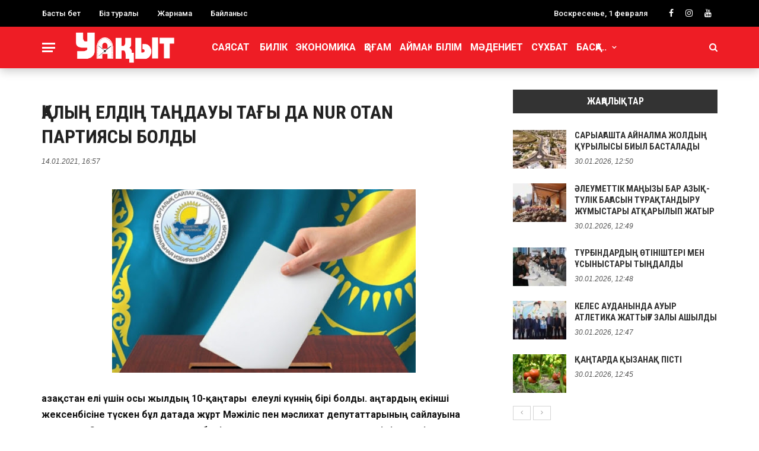

--- FILE ---
content_type: text/html; charset=UTF-8
request_url: https://uaqyt.kz/archives/10815
body_size: 19316
content:
<!DOCTYPE html>
<html lang="ru-RU" itemscope itemtype="https://schema.org/BlogPosting">
<head>
	<meta charset="UTF-8" />
    
    <meta name="viewport" content="width=device-width, initial-scale=1"/>
	<meta name="keywords" content="Мөлдірбұлақ журналы, Мөлдір бұлақ, Балалар журналы, Қазақстан, Алматы, Астана" />
    
    <link rel="profile" href="https://gmpg.org/xfn/11" />

	<title>ҚАЛЫҢ ЕЛДІҢ ТАҢДАУЫ ТАҒЫ ДА  NUR OTAN ПАРТИЯСЫ БОЛДЫ &#8212; &quot;Уақыт&quot; Республикалық  қоғамдық-саяси газеті</title>
<script>var ajaxurl = "https://uaqyt.kz/wp-admin/admin-ajax.php"</script><meta name='robots' content='max-image-preview:large' />
<link rel='dns-prefetch' href='//static.addtoany.com' />
<link rel='dns-prefetch' href='//fonts.googleapis.com' />
<link rel='preconnect' href='https://fonts.gstatic.com' crossorigin />
<link rel="alternate" type="application/rss+xml" title="&quot;Уақыт&quot; Республикалық  қоғамдық-саяси газеті &raquo; Лента" href="https://uaqyt.kz/feed" />
<link rel="alternate" type="application/rss+xml" title="&quot;Уақыт&quot; Республикалық  қоғамдық-саяси газеті &raquo; Лента комментариев" href="https://uaqyt.kz/comments/feed" />
<link rel="alternate" type="application/rss+xml" title="&quot;Уақыт&quot; Республикалық  қоғамдық-саяси газеті &raquo; Лента комментариев к &laquo;ҚАЛЫҢ ЕЛДІҢ ТАҢДАУЫ ТАҒЫ ДА  NUR OTAN ПАРТИЯСЫ БОЛДЫ&raquo;" href="https://uaqyt.kz/archives/10815/feed" />
<script type="text/javascript">
/* <![CDATA[ */
window._wpemojiSettings = {"baseUrl":"https:\/\/s.w.org\/images\/core\/emoji\/14.0.0\/72x72\/","ext":".png","svgUrl":"https:\/\/s.w.org\/images\/core\/emoji\/14.0.0\/svg\/","svgExt":".svg","source":{"concatemoji":"https:\/\/uaqyt.kz\/wp-includes\/js\/wp-emoji-release.min.js?ver=6.4.7"}};
/*! This file is auto-generated */
!function(i,n){var o,s,e;function c(e){try{var t={supportTests:e,timestamp:(new Date).valueOf()};sessionStorage.setItem(o,JSON.stringify(t))}catch(e){}}function p(e,t,n){e.clearRect(0,0,e.canvas.width,e.canvas.height),e.fillText(t,0,0);var t=new Uint32Array(e.getImageData(0,0,e.canvas.width,e.canvas.height).data),r=(e.clearRect(0,0,e.canvas.width,e.canvas.height),e.fillText(n,0,0),new Uint32Array(e.getImageData(0,0,e.canvas.width,e.canvas.height).data));return t.every(function(e,t){return e===r[t]})}function u(e,t,n){switch(t){case"flag":return n(e,"\ud83c\udff3\ufe0f\u200d\u26a7\ufe0f","\ud83c\udff3\ufe0f\u200b\u26a7\ufe0f")?!1:!n(e,"\ud83c\uddfa\ud83c\uddf3","\ud83c\uddfa\u200b\ud83c\uddf3")&&!n(e,"\ud83c\udff4\udb40\udc67\udb40\udc62\udb40\udc65\udb40\udc6e\udb40\udc67\udb40\udc7f","\ud83c\udff4\u200b\udb40\udc67\u200b\udb40\udc62\u200b\udb40\udc65\u200b\udb40\udc6e\u200b\udb40\udc67\u200b\udb40\udc7f");case"emoji":return!n(e,"\ud83e\udef1\ud83c\udffb\u200d\ud83e\udef2\ud83c\udfff","\ud83e\udef1\ud83c\udffb\u200b\ud83e\udef2\ud83c\udfff")}return!1}function f(e,t,n){var r="undefined"!=typeof WorkerGlobalScope&&self instanceof WorkerGlobalScope?new OffscreenCanvas(300,150):i.createElement("canvas"),a=r.getContext("2d",{willReadFrequently:!0}),o=(a.textBaseline="top",a.font="600 32px Arial",{});return e.forEach(function(e){o[e]=t(a,e,n)}),o}function t(e){var t=i.createElement("script");t.src=e,t.defer=!0,i.head.appendChild(t)}"undefined"!=typeof Promise&&(o="wpEmojiSettingsSupports",s=["flag","emoji"],n.supports={everything:!0,everythingExceptFlag:!0},e=new Promise(function(e){i.addEventListener("DOMContentLoaded",e,{once:!0})}),new Promise(function(t){var n=function(){try{var e=JSON.parse(sessionStorage.getItem(o));if("object"==typeof e&&"number"==typeof e.timestamp&&(new Date).valueOf()<e.timestamp+604800&&"object"==typeof e.supportTests)return e.supportTests}catch(e){}return null}();if(!n){if("undefined"!=typeof Worker&&"undefined"!=typeof OffscreenCanvas&&"undefined"!=typeof URL&&URL.createObjectURL&&"undefined"!=typeof Blob)try{var e="postMessage("+f.toString()+"("+[JSON.stringify(s),u.toString(),p.toString()].join(",")+"));",r=new Blob([e],{type:"text/javascript"}),a=new Worker(URL.createObjectURL(r),{name:"wpTestEmojiSupports"});return void(a.onmessage=function(e){c(n=e.data),a.terminate(),t(n)})}catch(e){}c(n=f(s,u,p))}t(n)}).then(function(e){for(var t in e)n.supports[t]=e[t],n.supports.everything=n.supports.everything&&n.supports[t],"flag"!==t&&(n.supports.everythingExceptFlag=n.supports.everythingExceptFlag&&n.supports[t]);n.supports.everythingExceptFlag=n.supports.everythingExceptFlag&&!n.supports.flag,n.DOMReady=!1,n.readyCallback=function(){n.DOMReady=!0}}).then(function(){return e}).then(function(){var e;n.supports.everything||(n.readyCallback(),(e=n.source||{}).concatemoji?t(e.concatemoji):e.wpemoji&&e.twemoji&&(t(e.twemoji),t(e.wpemoji)))}))}((window,document),window._wpemojiSettings);
/* ]]> */
</script>
<style id='wp-emoji-styles-inline-css' type='text/css'>

	img.wp-smiley, img.emoji {
		display: inline !important;
		border: none !important;
		box-shadow: none !important;
		height: 1em !important;
		width: 1em !important;
		margin: 0 0.07em !important;
		vertical-align: -0.1em !important;
		background: none !important;
		padding: 0 !important;
	}
</style>
<link rel='stylesheet' id='wp-block-library-css' href='https://uaqyt.kz/wp-includes/css/dist/block-library/style.min.css?ver=6.4.7' type='text/css' media='all' />
<style id='classic-theme-styles-inline-css' type='text/css'>
/*! This file is auto-generated */
.wp-block-button__link{color:#fff;background-color:#32373c;border-radius:9999px;box-shadow:none;text-decoration:none;padding:calc(.667em + 2px) calc(1.333em + 2px);font-size:1.125em}.wp-block-file__button{background:#32373c;color:#fff;text-decoration:none}
</style>
<style id='global-styles-inline-css' type='text/css'>
body{--wp--preset--color--black: #000000;--wp--preset--color--cyan-bluish-gray: #abb8c3;--wp--preset--color--white: #ffffff;--wp--preset--color--pale-pink: #f78da7;--wp--preset--color--vivid-red: #cf2e2e;--wp--preset--color--luminous-vivid-orange: #ff6900;--wp--preset--color--luminous-vivid-amber: #fcb900;--wp--preset--color--light-green-cyan: #7bdcb5;--wp--preset--color--vivid-green-cyan: #00d084;--wp--preset--color--pale-cyan-blue: #8ed1fc;--wp--preset--color--vivid-cyan-blue: #0693e3;--wp--preset--color--vivid-purple: #9b51e0;--wp--preset--gradient--vivid-cyan-blue-to-vivid-purple: linear-gradient(135deg,rgba(6,147,227,1) 0%,rgb(155,81,224) 100%);--wp--preset--gradient--light-green-cyan-to-vivid-green-cyan: linear-gradient(135deg,rgb(122,220,180) 0%,rgb(0,208,130) 100%);--wp--preset--gradient--luminous-vivid-amber-to-luminous-vivid-orange: linear-gradient(135deg,rgba(252,185,0,1) 0%,rgba(255,105,0,1) 100%);--wp--preset--gradient--luminous-vivid-orange-to-vivid-red: linear-gradient(135deg,rgba(255,105,0,1) 0%,rgb(207,46,46) 100%);--wp--preset--gradient--very-light-gray-to-cyan-bluish-gray: linear-gradient(135deg,rgb(238,238,238) 0%,rgb(169,184,195) 100%);--wp--preset--gradient--cool-to-warm-spectrum: linear-gradient(135deg,rgb(74,234,220) 0%,rgb(151,120,209) 20%,rgb(207,42,186) 40%,rgb(238,44,130) 60%,rgb(251,105,98) 80%,rgb(254,248,76) 100%);--wp--preset--gradient--blush-light-purple: linear-gradient(135deg,rgb(255,206,236) 0%,rgb(152,150,240) 100%);--wp--preset--gradient--blush-bordeaux: linear-gradient(135deg,rgb(254,205,165) 0%,rgb(254,45,45) 50%,rgb(107,0,62) 100%);--wp--preset--gradient--luminous-dusk: linear-gradient(135deg,rgb(255,203,112) 0%,rgb(199,81,192) 50%,rgb(65,88,208) 100%);--wp--preset--gradient--pale-ocean: linear-gradient(135deg,rgb(255,245,203) 0%,rgb(182,227,212) 50%,rgb(51,167,181) 100%);--wp--preset--gradient--electric-grass: linear-gradient(135deg,rgb(202,248,128) 0%,rgb(113,206,126) 100%);--wp--preset--gradient--midnight: linear-gradient(135deg,rgb(2,3,129) 0%,rgb(40,116,252) 100%);--wp--preset--font-size--small: 13px;--wp--preset--font-size--medium: 20px;--wp--preset--font-size--large: 36px;--wp--preset--font-size--x-large: 42px;--wp--preset--spacing--20: 0.44rem;--wp--preset--spacing--30: 0.67rem;--wp--preset--spacing--40: 1rem;--wp--preset--spacing--50: 1.5rem;--wp--preset--spacing--60: 2.25rem;--wp--preset--spacing--70: 3.38rem;--wp--preset--spacing--80: 5.06rem;--wp--preset--shadow--natural: 6px 6px 9px rgba(0, 0, 0, 0.2);--wp--preset--shadow--deep: 12px 12px 50px rgba(0, 0, 0, 0.4);--wp--preset--shadow--sharp: 6px 6px 0px rgba(0, 0, 0, 0.2);--wp--preset--shadow--outlined: 6px 6px 0px -3px rgba(255, 255, 255, 1), 6px 6px rgba(0, 0, 0, 1);--wp--preset--shadow--crisp: 6px 6px 0px rgba(0, 0, 0, 1);}:where(.is-layout-flex){gap: 0.5em;}:where(.is-layout-grid){gap: 0.5em;}body .is-layout-flow > .alignleft{float: left;margin-inline-start: 0;margin-inline-end: 2em;}body .is-layout-flow > .alignright{float: right;margin-inline-start: 2em;margin-inline-end: 0;}body .is-layout-flow > .aligncenter{margin-left: auto !important;margin-right: auto !important;}body .is-layout-constrained > .alignleft{float: left;margin-inline-start: 0;margin-inline-end: 2em;}body .is-layout-constrained > .alignright{float: right;margin-inline-start: 2em;margin-inline-end: 0;}body .is-layout-constrained > .aligncenter{margin-left: auto !important;margin-right: auto !important;}body .is-layout-constrained > :where(:not(.alignleft):not(.alignright):not(.alignfull)){max-width: var(--wp--style--global--content-size);margin-left: auto !important;margin-right: auto !important;}body .is-layout-constrained > .alignwide{max-width: var(--wp--style--global--wide-size);}body .is-layout-flex{display: flex;}body .is-layout-flex{flex-wrap: wrap;align-items: center;}body .is-layout-flex > *{margin: 0;}body .is-layout-grid{display: grid;}body .is-layout-grid > *{margin: 0;}:where(.wp-block-columns.is-layout-flex){gap: 2em;}:where(.wp-block-columns.is-layout-grid){gap: 2em;}:where(.wp-block-post-template.is-layout-flex){gap: 1.25em;}:where(.wp-block-post-template.is-layout-grid){gap: 1.25em;}.has-black-color{color: var(--wp--preset--color--black) !important;}.has-cyan-bluish-gray-color{color: var(--wp--preset--color--cyan-bluish-gray) !important;}.has-white-color{color: var(--wp--preset--color--white) !important;}.has-pale-pink-color{color: var(--wp--preset--color--pale-pink) !important;}.has-vivid-red-color{color: var(--wp--preset--color--vivid-red) !important;}.has-luminous-vivid-orange-color{color: var(--wp--preset--color--luminous-vivid-orange) !important;}.has-luminous-vivid-amber-color{color: var(--wp--preset--color--luminous-vivid-amber) !important;}.has-light-green-cyan-color{color: var(--wp--preset--color--light-green-cyan) !important;}.has-vivid-green-cyan-color{color: var(--wp--preset--color--vivid-green-cyan) !important;}.has-pale-cyan-blue-color{color: var(--wp--preset--color--pale-cyan-blue) !important;}.has-vivid-cyan-blue-color{color: var(--wp--preset--color--vivid-cyan-blue) !important;}.has-vivid-purple-color{color: var(--wp--preset--color--vivid-purple) !important;}.has-black-background-color{background-color: var(--wp--preset--color--black) !important;}.has-cyan-bluish-gray-background-color{background-color: var(--wp--preset--color--cyan-bluish-gray) !important;}.has-white-background-color{background-color: var(--wp--preset--color--white) !important;}.has-pale-pink-background-color{background-color: var(--wp--preset--color--pale-pink) !important;}.has-vivid-red-background-color{background-color: var(--wp--preset--color--vivid-red) !important;}.has-luminous-vivid-orange-background-color{background-color: var(--wp--preset--color--luminous-vivid-orange) !important;}.has-luminous-vivid-amber-background-color{background-color: var(--wp--preset--color--luminous-vivid-amber) !important;}.has-light-green-cyan-background-color{background-color: var(--wp--preset--color--light-green-cyan) !important;}.has-vivid-green-cyan-background-color{background-color: var(--wp--preset--color--vivid-green-cyan) !important;}.has-pale-cyan-blue-background-color{background-color: var(--wp--preset--color--pale-cyan-blue) !important;}.has-vivid-cyan-blue-background-color{background-color: var(--wp--preset--color--vivid-cyan-blue) !important;}.has-vivid-purple-background-color{background-color: var(--wp--preset--color--vivid-purple) !important;}.has-black-border-color{border-color: var(--wp--preset--color--black) !important;}.has-cyan-bluish-gray-border-color{border-color: var(--wp--preset--color--cyan-bluish-gray) !important;}.has-white-border-color{border-color: var(--wp--preset--color--white) !important;}.has-pale-pink-border-color{border-color: var(--wp--preset--color--pale-pink) !important;}.has-vivid-red-border-color{border-color: var(--wp--preset--color--vivid-red) !important;}.has-luminous-vivid-orange-border-color{border-color: var(--wp--preset--color--luminous-vivid-orange) !important;}.has-luminous-vivid-amber-border-color{border-color: var(--wp--preset--color--luminous-vivid-amber) !important;}.has-light-green-cyan-border-color{border-color: var(--wp--preset--color--light-green-cyan) !important;}.has-vivid-green-cyan-border-color{border-color: var(--wp--preset--color--vivid-green-cyan) !important;}.has-pale-cyan-blue-border-color{border-color: var(--wp--preset--color--pale-cyan-blue) !important;}.has-vivid-cyan-blue-border-color{border-color: var(--wp--preset--color--vivid-cyan-blue) !important;}.has-vivid-purple-border-color{border-color: var(--wp--preset--color--vivid-purple) !important;}.has-vivid-cyan-blue-to-vivid-purple-gradient-background{background: var(--wp--preset--gradient--vivid-cyan-blue-to-vivid-purple) !important;}.has-light-green-cyan-to-vivid-green-cyan-gradient-background{background: var(--wp--preset--gradient--light-green-cyan-to-vivid-green-cyan) !important;}.has-luminous-vivid-amber-to-luminous-vivid-orange-gradient-background{background: var(--wp--preset--gradient--luminous-vivid-amber-to-luminous-vivid-orange) !important;}.has-luminous-vivid-orange-to-vivid-red-gradient-background{background: var(--wp--preset--gradient--luminous-vivid-orange-to-vivid-red) !important;}.has-very-light-gray-to-cyan-bluish-gray-gradient-background{background: var(--wp--preset--gradient--very-light-gray-to-cyan-bluish-gray) !important;}.has-cool-to-warm-spectrum-gradient-background{background: var(--wp--preset--gradient--cool-to-warm-spectrum) !important;}.has-blush-light-purple-gradient-background{background: var(--wp--preset--gradient--blush-light-purple) !important;}.has-blush-bordeaux-gradient-background{background: var(--wp--preset--gradient--blush-bordeaux) !important;}.has-luminous-dusk-gradient-background{background: var(--wp--preset--gradient--luminous-dusk) !important;}.has-pale-ocean-gradient-background{background: var(--wp--preset--gradient--pale-ocean) !important;}.has-electric-grass-gradient-background{background: var(--wp--preset--gradient--electric-grass) !important;}.has-midnight-gradient-background{background: var(--wp--preset--gradient--midnight) !important;}.has-small-font-size{font-size: var(--wp--preset--font-size--small) !important;}.has-medium-font-size{font-size: var(--wp--preset--font-size--medium) !important;}.has-large-font-size{font-size: var(--wp--preset--font-size--large) !important;}.has-x-large-font-size{font-size: var(--wp--preset--font-size--x-large) !important;}
.wp-block-navigation a:where(:not(.wp-element-button)){color: inherit;}
:where(.wp-block-post-template.is-layout-flex){gap: 1.25em;}:where(.wp-block-post-template.is-layout-grid){gap: 1.25em;}
:where(.wp-block-columns.is-layout-flex){gap: 2em;}:where(.wp-block-columns.is-layout-grid){gap: 2em;}
.wp-block-pullquote{font-size: 1.5em;line-height: 1.6;}
</style>
<link rel='stylesheet' id='redux-extendify-styles-css' href='https://uaqyt.kz/wp-content/plugins/redux-framework/redux-core/assets/css/extendify-utilities.css?ver=4.4.5' type='text/css' media='all' />
<link rel='stylesheet' id='contact-form-7-css' href='https://uaqyt.kz/wp-content/plugins/contact-form-7/includes/css/styles.css?ver=5.9.2' type='text/css' media='all' />
<link rel='stylesheet' id='bkswcss-css' href='https://uaqyt.kz/wp-content/plugins/rubik-shortcode/css/shortcode.css?ver=6.4.7' type='text/css' media='all' />
<link rel='stylesheet' id='bootstrap-css' href='https://uaqyt.kz/wp-content/themes/rubik/framework/bootstrap/css/bootstrap.css?ver=6.4.7' type='text/css' media='all' />
<link rel='stylesheet' id='fa-css' href='https://uaqyt.kz/wp-content/themes/rubik/css/fonts/awesome-fonts/css/font-awesome.min.css?ver=6.4.7' type='text/css' media='all' />
<link rel='stylesheet' id='rubik-external-css' href='https://uaqyt.kz/wp-content/themes/rubik/css/external.css?ver=6.4.7' type='text/css' media='all' />
<link rel='stylesheet' id='rubik-style-css' href='https://uaqyt.kz/wp-content/themes/rubik/css/bkstyle.css?ver=6.4.7' type='text/css' media='all' />
<style id='rubik-style-inline-css' type='text/css'>
.bk-breadcrumbs-wrap{display: none;}::selection {color: #FFF; background: #EE1D25;}::-webkit-selection {color: #FFF; background: #EE1D25;}.content_out.small-post h4:hover,
            .bk-sub-posts .post-title a:hover,
            .bk-blog-content .meta-wrap .post-category, 
             .breadcrumbs .fa-home, .module-feature2 .meta-wrap .post-category, .module-tech-grid ul li .meta > div.post-category a, .module-pyramid-grid ul li .meta > div.post-category a,
             
             p > a, p > a:hover, .single-page .article-content a:hover, .single-page .article-content a:visited, .content_out.small-post .meta .post-category, .bk-sub-menu li > a:hover,
            #top-menu>ul>li > .sub-menu a:hover, .bk-dropdown-menu li > a:hover, .widget-twitter .fa-twitter,
            .widget-twitter ul.slides li .twitter-message a, .content_in .meta > div.post-category a,
            .row-type .meta-wrap .post-category, .article-content li a, .article-content p a,
            .s-post-header .meta > .post-category, .breadcrumbs .location,
            .s-post-nav .nav-title span, .error-number h4, .redirect-home, .module-breaking-carousel .flex-direction-nav .flex-next, .module-breaking-carousel:hover .flex-direction-nav .flex-prev,
            .bk-author-box .author-info .author-title:hover, .bk-author-box .author-info .bk-author-page-contact a:hover, .module-feature2 .meta .post-category, 
            .bk-blog-content .meta .post-category, .bk-forum-title:hover,
            .content_out .post-c-wrap .readmore a:hover, .module-blog ul li .readmore a:hover, .widget_latest_replies .details h4:hover,
            #pagination .page-numbers, .post-page-links a, .single-page .icon-play, #wp-calendar tbody td a, #wp-calendar tfoot #prev,
            .widget_comment .post-title:hover,
            .widget_latest_replies .details .comment-author, .widget_recent_topics .details .comment-author a,
             a.bk_u_login:hover, a.bk_u_logout:hover, .bk-back-login:hover, 
            .main-nav.bk-menu-light .bk-sub-menu li > a:hover, .main-nav.bk-menu-light .bk-sub-posts .post-title a:hover,
            .row-type h4:hover, .widget-social ul li a:hover, .module-large-blog .post-c-wrap h4:hover,
            .module-feature2 .content_out h4:hover, .module-classic-blog .bk-blog-content h4:hover, .content_out .meta > div.post-author a:hover,
            .s-post-header .meta > div.post-author a:hover, .s-post-header .post-category a, .module-title .bk-tabs.active a,
            .bk-tabs-dropdown:hover .bk-tabs-more, .header-5 .main-menu > ul > li.current-menu-item > a, .header-5 .main-menu > ul > li.current-menu-item > a:hover,
            .header-2 .main-menu > ul > li.current-menu-item > a, .header-2 .main-menu > ul > li.current-menu-item > a:hover,
            .nav-btn h3:hover, .title > a:hover, .module-grid-7 .grid7-col:first-child:hover .title,
            .widget a:hover, .ticker-content a:hover, .heading-related-posts h4:hover, .s-template-14 .heading-related-posts h4:hover,
            .s-template-16 .heading-related-posts h4:hover
            {color: #EE1D25;}#top-menu>ul>li > .sub-menu, .bk-dropdown-menu, .s-post-nav .nav-title span,
            .s-post-nav .nav-title span, .bk-mega-menu, .bk-mega-column-menu, .search-loadding, #comment-submit:hover, .s-tags a:hover, input[type='submit']:hover,
            .ticker-controls li.jnt-prev:hover:before, .ticker-controls li.jnt-next:hover:after,
            #pagination .page-numbers, .post-page-links a, .post-page-links > span, .widget-twitter .flex-direction-nav li a:hover, .menu-location-title,
            .button:hover, .bk-lwa:hover > .bk-account-info, .bk-back-login:hover,
            .page-nav .current, .widget_tag_cloud .tagcloud a:hover
            {border-color: #EE1D25;}.sidebar_header_24 .sidebar-wrap .widget-title
            {border-color: #333333;}.sidebar_header_25 .sidebar-wrap .widget-title h3:after, .module_header_11 .module-title h2:after
            {border-left-color: #333;}.module_header_11 .module-title h2 
            {background-color: #333;}.footer_header_15 .footer .widget-title h3:after
            {border-left-color: #333333;}.module_header_13 .module-title h2:before
            {border-color: #EE1D25 transparent transparent transparent;}.bk-preload-wrapper:after {border-top-color: #EE1D25; border-bottom-color: #EE1D25;}.s-tags a:hover, .s-post-nav .icon, #comment-submit:hover, .flex-direction-nav li a,
            .widget-twitter .flex-direction-nav li a:hover,.button:hover, .widget_most_commented .comments,
            .footer .widget-title h3, .post-c-wrap .readmore a:hover, .ticker-title span, .ticker-controls li.jnt-prev:hover:before, 
            .ticker-controls li.jnt-next:hover:after,
            .widget_tag_cloud .tagcloud a:hover, .footer .widget_tag_cloud .tagcloud a:hover, input[type='submit']:hover,
            
            .thumb, .module-fw-slider .flex-control-nav li a.flex-active, .module-breaking-carousel .content_out.small-post .meta:after,
            .footer .cm-flex .flex-control-paging li a.flex-active, .header-1 .main-nav .menu > li.current-menu-item, 
            .header-3 .main-nav .menu > li.current-menu-item,
            .module-feature2 .flex-direction-nav li a, 
            .bk-review-box .bk-overlay span, .bk-score-box, .share-total, #pagination .page-numbers.current, .post-page-links > span,
            .widget_display_stats dd strong, .widget_display_search .search-icon, .searchform-wrap .search-icon,
            #back-top, .module-square-grid .content_in_wrapper, .bk_tabs .ui-tabs-nav li.ui-tabs-active, #bk-gallery-carousel .bk-gallery-item:before,
            .page-nav .current, .bk-page-header.header-1 .main-menu > ul > li:hover > a:after, .bk-page-header.header-2 .main-menu > ul > li:hover > a:after,
            .module_header_13 .module-title h2, .bk-page-header.header-3 .main-menu > ul > li:hover > a:after, .loadmore span.ajaxtext,
            .heading-related-posts h4:hover:before, .s-template-14 .heading-related-posts h4:hover:before, .s-template-16 .heading-related-posts h4:hover:before,
            div.wpforms-container-full .wpforms-form button[type=submit], div.wpforms-container-full .wpforms-form button[type=submit]:hover
            {background-color: #EE1D25;}.content_out .review-score, ::-webkit-scrollbar-thumb
            {background-color: rgba(238,29,37,0.9)}.footer .cm-flex .flex-control-paging li a
            {background-color: rgba(238,29,37,0.3)}.widget_most_commented .comments:after 
            {border-right-color: #EE1D25;}.post-category a:after 
            {border-left-color: #EE1D25;}#page-wrap { width: auto; }.main-nav .main-menu{
                text-align: center !important;
            }.header-6 .header-wrap:first-child .main-nav .canvas-menu-wrap {margin-right: 0;}.header-2 .main-menu > ul > li:first-child > a {
                padding: 0 10px;
            }.header-inner {margin-top: 30px;}.header-inner {margin-bottom: 30px;}.footer {padding-top: 30px;}.footer .footer-lower {margin-top: 30px;}.sidebar-wrap .widget-title h3:before{border-color: #333333 transparent transparent transparent;}.footer .widget-title h3:before{border-color: #333333 transparent transparent transparent;}.bkmodule-dark .content_in .bk-thumb-wrap {background-color: #000 !important;}.post-category a{
            background-color: #EE1D25; 
            color:  #fff !important;
            padding: 2px 5px 2px 5px;
        }.footer a:hover, .footer h4:hover a, .footer .content_out h4:hover a {color: #EAEAEA !important;}
</style>
<link rel='stylesheet' id='rubik-1200-css' href='https://uaqyt.kz/wp-content/themes/rubik/css/css_w/css_1200.css?ver=6.4.7' type='text/css' media='all' />
<link rel='stylesheet' id='rubik-responsive-css' href='https://uaqyt.kz/wp-content/themes/rubik/css/responsive.css?ver=6.4.7' type='text/css' media='all' />
<link rel='stylesheet' id='addtoany-css' href='https://uaqyt.kz/wp-content/plugins/add-to-any/addtoany.min.css?ver=1.16' type='text/css' media='all' />
<link rel="preload" as="style" href="https://fonts.googleapis.com/css?family=Roboto:100,200,300,400,500,600,700,800,900,100italic,200italic,300italic,400italic,500italic,600italic,700italic,800italic,900italic%7COpen%20Sans:300,400,500,600,700,800,300italic,400italic,500italic,600italic,700italic,800italic%7CRoboto%20Condensed:100,200,300,400,500,600,700,800,900,100italic,200italic,300italic,400italic,500italic,600italic,700italic,800italic,900italic&#038;subset=cyrillic&#038;display=swap&#038;ver=1754849063" /><link rel="stylesheet" href="https://fonts.googleapis.com/css?family=Roboto:100,200,300,400,500,600,700,800,900,100italic,200italic,300italic,400italic,500italic,600italic,700italic,800italic,900italic%7COpen%20Sans:300,400,500,600,700,800,300italic,400italic,500italic,600italic,700italic,800italic%7CRoboto%20Condensed:100,200,300,400,500,600,700,800,900,100italic,200italic,300italic,400italic,500italic,600italic,700italic,800italic,900italic&#038;subset=cyrillic&#038;display=swap&#038;ver=1754849063" media="print" onload="this.media='all'"><noscript><link rel="stylesheet" href="https://fonts.googleapis.com/css?family=Roboto:100,200,300,400,500,600,700,800,900,100italic,200italic,300italic,400italic,500italic,600italic,700italic,800italic,900italic%7COpen%20Sans:300,400,500,600,700,800,300italic,400italic,500italic,600italic,700italic,800italic%7CRoboto%20Condensed:100,200,300,400,500,600,700,800,900,100italic,200italic,300italic,400italic,500italic,600italic,700italic,800italic,900italic&#038;subset=cyrillic&#038;display=swap&#038;ver=1754849063" /></noscript><script type="text/javascript" id="addtoany-core-js-before">
/* <![CDATA[ */
window.a2a_config=window.a2a_config||{};a2a_config.callbacks=[];a2a_config.overlays=[];a2a_config.templates={};a2a_localize = {
	Share: "Отправить",
	Save: "Сохранить",
	Subscribe: "Подписаться",
	Email: "E-mail",
	Bookmark: "В закладки!",
	ShowAll: "Показать все",
	ShowLess: "Показать остальное",
	FindServices: "Найти сервис(ы)",
	FindAnyServiceToAddTo: "Найти сервис и добавить",
	PoweredBy: "Работает на",
	ShareViaEmail: "Поделиться по электронной почте",
	SubscribeViaEmail: "Подписаться по электронной почте",
	BookmarkInYourBrowser: "Добавить в закладки",
	BookmarkInstructions: "Нажмите Ctrl+D или \u2318+D, чтобы добавить страницу в закладки",
	AddToYourFavorites: "Добавить в Избранное",
	SendFromWebOrProgram: "Отправлять с любого email-адреса или email-программы",
	EmailProgram: "Почтовая программа",
	More: "Подробнее&#8230;",
	ThanksForSharing: "Спасибо, что поделились!",
	ThanksForFollowing: "Спасибо за подписку!"
};
/* ]]> */
</script>
<script type="text/javascript" async src="https://static.addtoany.com/menu/page.js" id="addtoany-core-js"></script>
<script type="text/javascript" src="https://uaqyt.kz/wp-includes/js/jquery/jquery.min.js?ver=3.7.1" id="jquery-core-js"></script>
<script type="text/javascript" src="https://uaqyt.kz/wp-includes/js/jquery/jquery-migrate.min.js?ver=3.4.1" id="jquery-migrate-js"></script>
<script type="text/javascript" async src="https://uaqyt.kz/wp-content/plugins/add-to-any/addtoany.min.js?ver=1.1" id="addtoany-jquery-js"></script>

<!-- OG: 3.2.3 --><link rel="image_src" href="https://uaqyt.kz/wp-content/uploads/2021/01/ҚАЛЫҢ-ЕЛДІҢ-ТАҢДАУЫ-ТАҒЫ-ДА-NUR-OTAN-ПАРТИЯСЫ-БОЛДЫ.jpg"><meta name="msapplication-TileImage" content="https://uaqyt.kz/wp-content/uploads/2021/01/ҚАЛЫҢ-ЕЛДІҢ-ТАҢДАУЫ-ТАҒЫ-ДА-NUR-OTAN-ПАРТИЯСЫ-БОЛДЫ.jpg">
<meta property="og:image" content="https://uaqyt.kz/wp-content/uploads/2021/01/ҚАЛЫҢ-ЕЛДІҢ-ТАҢДАУЫ-ТАҒЫ-ДА-NUR-OTAN-ПАРТИЯСЫ-БОЛДЫ.jpg"><meta property="og:image:secure_url" content="https://uaqyt.kz/wp-content/uploads/2021/01/ҚАЛЫҢ-ЕЛДІҢ-ТАҢДАУЫ-ТАҒЫ-ДА-NUR-OTAN-ПАРТИЯСЫ-БОЛДЫ.jpg"><meta property="og:image:width" content="512"><meta property="og:image:height" content="309"><meta property="og:image:alt" content="ҚАЛЫҢ ЕЛДІҢ ТАҢДАУЫ ТАҒЫ ДА NUR OTAN ПАРТИЯСЫ БОЛДЫ"><meta property="og:image:type" content="image/jpeg"><meta property="og:description" content="Қазақстан елі үшін осы жылдың 10-қаңтары  елеулі күннің бірі болды. Қаңтардың екінші жексенбісіне түскен бұл датада жұрт Мәжіліс пен мәслихат депутаттарының сайлауына қатысты. Соңғы он алты жылдан бері алғаш рет конституциялық  мерзімінде өтіп жатқан жетінші шақырылымдағы Мәжіліс пен мәслихат депутаттарының сайлауы күнінде еліміздің 14 өңірі мен республикалық маңыздағы үш қалада азаматтардың дауыс беруі қалай өткізілді?  ..."><meta property="og:type" content="article"><meta property="og:locale" content="ru_RU"><meta property="og:site_name" content="&quot;Уақыт&quot; Республикалық  қоғамдық-саяси газеті"><meta property="og:title" content="ҚАЛЫҢ ЕЛДІҢ ТАҢДАУЫ ТАҒЫ ДА NUR OTAN ПАРТИЯСЫ БОЛДЫ"><meta property="og:url" content="https://uaqyt.kz/archives/10815"><meta property="og:updated_time" content="2021-01-14T16:57:11+06:00">
<meta property="article:published_time" content="2021-01-14T10:57:11+00:00"><meta property="article:modified_time" content="2021-01-14T10:57:11+00:00"><meta property="article:section" content="Билік"><meta property="article:author:username" content="uaqyt">
<meta property="twitter:partner" content="ogwp"><meta property="twitter:card" content="summary"><meta property="twitter:image" content="https://uaqyt.kz/wp-content/uploads/2021/01/ҚАЛЫҢ-ЕЛДІҢ-ТАҢДАУЫ-ТАҒЫ-ДА-NUR-OTAN-ПАРТИЯСЫ-БОЛДЫ.jpg"><meta property="twitter:image:alt" content="ҚАЛЫҢ ЕЛДІҢ ТАҢДАУЫ ТАҒЫ ДА NUR OTAN ПАРТИЯСЫ БОЛДЫ"><meta property="twitter:title" content="ҚАЛЫҢ ЕЛДІҢ ТАҢДАУЫ ТАҒЫ ДА NUR OTAN ПАРТИЯСЫ БОЛДЫ"><meta property="twitter:description" content="Қазақстан елі үшін осы жылдың 10-қаңтары  елеулі күннің бірі болды. Қаңтардың екінші жексенбісіне түскен бұл датада жұрт Мәжіліс пен мәслихат депутаттарының сайлауына қатысты. Соңғы он алты жылдан..."><meta property="twitter:url" content="https://uaqyt.kz/archives/10815">
<meta itemprop="image" content="https://uaqyt.kz/wp-content/uploads/2021/01/ҚАЛЫҢ-ЕЛДІҢ-ТАҢДАУЫ-ТАҒЫ-ДА-NUR-OTAN-ПАРТИЯСЫ-БОЛДЫ.jpg"><meta itemprop="name" content="ҚАЛЫҢ ЕЛДІҢ ТАҢДАУЫ ТАҒЫ ДА NUR OTAN ПАРТИЯСЫ БОЛДЫ"><meta itemprop="description" content="Қазақстан елі үшін осы жылдың 10-қаңтары  елеулі күннің бірі болды. Қаңтардың екінші жексенбісіне түскен бұл датада жұрт Мәжіліс пен мәслихат депутаттарының сайлауына қатысты. Соңғы он алты жылдан бері алғаш рет конституциялық  мерзімінде өтіп жатқан жетінші шақырылымдағы Мәжіліс пен мәслихат депутаттарының сайлауы күнінде еліміздің 14 өңірі мен республикалық маңыздағы үш қалада азаматтардың дауыс беруі қалай өткізілді?  ..."><meta itemprop="datePublished" content="2021-01-14"><meta itemprop="dateModified" content="2021-01-14T10:57:11+00:00"><meta itemprop="author" content="uaqyt"><meta itemprop="tagline" content="Уақыттың өлшемі уақыт  еншісінде!">
<meta property="profile:username" content="uaqyt">
<!-- /OG -->

<link rel="https://api.w.org/" href="https://uaqyt.kz/wp-json/" /><link rel="alternate" type="application/json" href="https://uaqyt.kz/wp-json/wp/v2/posts/10815" /><link rel="EditURI" type="application/rsd+xml" title="RSD" href="https://uaqyt.kz/xmlrpc.php?rsd" />
<meta name="generator" content="WordPress 6.4.7" />
<link rel="canonical" href="https://uaqyt.kz/archives/10815" />
<link rel='shortlink' href='https://uaqyt.kz/?p=10815' />
<link rel="alternate" type="application/json+oembed" href="https://uaqyt.kz/wp-json/oembed/1.0/embed?url=https%3A%2F%2Fuaqyt.kz%2Farchives%2F10815" />
<link rel="alternate" type="text/xml+oembed" href="https://uaqyt.kz/wp-json/oembed/1.0/embed?url=https%3A%2F%2Fuaqyt.kz%2Farchives%2F10815&#038;format=xml" />
<meta name="generator" content="Redux 4.4.5" /><link rel="pingback" href="https://uaqyt.kz/xmlrpc.php"><link rel="icon" href="https://uaqyt.kz/wp-content/uploads/2023/08/favicon_uaqyt.png" sizes="32x32" />
<link rel="icon" href="https://uaqyt.kz/wp-content/uploads/2023/08/favicon_uaqyt.png" sizes="192x192" />
<link rel="apple-touch-icon" href="https://uaqyt.kz/wp-content/uploads/2023/08/favicon_uaqyt.png" />
<meta name="msapplication-TileImage" content="https://uaqyt.kz/wp-content/uploads/2023/08/favicon_uaqyt.png" />
<style id="rubik_option-dynamic-css" title="dynamic-css" class="redux-options-output">.top-bar, .top-bar .rubik-ajax-search-bg{background-color:#000;}#top-menu>ul>li>a, .rubik_data_time, .bk-page-header .top-bar .ajax-form-search i{color:#FFFFFF;}.main-nav .rubik-ajax-search-bg, .header-12 .main-nav{background-color:#ee1d25;}.main-nav .main-menu > ul > li > a, .ajax-form-search i, .ajax-form input, .header-3 .header-wrap .logo{color:#FFFFFF;}.main-nav .main-menu > ul > li:hover > a, .main-nav .main-menu>ul>li.current-menu-item>a{color:#EAEAEA;}#main-canvas-menu .rubik-canvas-menu li a, #main-canvas-menu .expand{font-family:Roboto;text-transform:uppercase;font-weight:700;color:#111111;font-size:16px;}.canvas-nav-btn, .header-12 .header-social .social-icon a{color:#FFFFFF;}.canvas-nav-btn:hover{color:#EAEAEA;}.footer, .footer:before{background-color:#000;}#footer-menu{font-family:"Open Sans";text-align:center;text-transform:uppercase;font-weight:normal;font-size:16px;}.footer .footer-lower{background-color:#ee1d25;}.footer-lower-left .bk-copyright, .footer-lower-right #footer-menu-lower, .footer-lower-right ul li.social-icon{font-family:Roboto;text-transform:none;font-weight:400;color:#eaeaea;font-size:14px;}body{font-size:16px;}#top-menu>ul>li, #top-menu>ul>li .sub-menu li, .rubik_data_time{font-family:Roboto;font-weight:500;font-style:normal;}.main-nav .main-menu .menu > li, .main-nav .main-menu .menu > li > a, .mega-title h3, .header .logo.logo-text h1,
                            .comment-box .comment-author-name, .today-date{font-family:Roboto;text-transform:uppercase;font-weight:700;font-style:normal;}.meta, .post-category, .widget_comment .cm-header div, .module-feature2 .post-author, .comment-box .comment-time, .share-box ul li .share-item__value,.share-box .bk-share .share-item__valuem, .share-total, .loadmore span.ajaxtext,
                            .post-c-wrap .readmore a, .breadcrumbs, .s-post-nav .nav-title span, .product_meta .post-tags-title,
                            .button, .bk-search-content .nothing-respond{font-family:Arial, Helvetica, sans-serif;font-weight:400;font-style:normal;}h1, h2, h3, h4, h5, .ticker-title, .bk-copyright, .rubik-widget-categories li,
                            .widget-social-counter .counter, .widget-social-counter ul li .data .subscribe, .related-box .related-box-tabs a,
                            .bk_tabs  .ui-tabs-nav li, .bk-tabs-more, .bkteamsc .team-member .member-name, .buttonsc, .bk-forum-title, .bk-sub-posts .post-title, 
                            .module-title .bk-tabs, .widget_recent_entries > ul li, .widget_archive > ul li, .widget_categories > ul li, .widget_meta > ul li, .widget_pages > ul li, .widget_recent_comments > ul li, .widget_nav_menu > div > ul li,
                            .bk-module-pagination .pagination-btn, .bk-widget-pagination .widget-pagination-btn, .bk-related-pagination .related-pagination-btn, .bk-megamenu-pagination .megamenu-pagination-btn {font-family:"Roboto Condensed";font-weight:700;font-style:normal;}body, textarea, input, p, 
                            .entry-excerpt, .comment-text, .comment-author, .article-content,
                            .comments-area, .tag-list, .bk-mega-menu .bk-sub-posts .feature-post .menu-post-item .post-date, .comments-area small{font-family:Roboto;font-weight:400;font-style:normal;}blockquote{font-family:Roboto;text-transform:inherit;line-height:28px;font-weight:400;font-style:normal;color:#fff;font-size:18px;}blockquote{background-color:#ee1d25;}.error-404-page-posts-wrap .module-square-grid .content_in .post-c-wrap .title{text-transform:inherit;font-weight:700;font-style:normal;font-size:16px;}.s-post-header h1{text-transform:inherit;font-weight:700;font-style:normal;font-size:32px;}.single-page .main .article-content{font-family:Roboto;text-transform:inherit;line-height:27px;font-weight:400;font-style:normal;color:#111111;font-size:16px;}.single-page .article-content p, .single-page blockquote{margin-bottom:25px;}.s-static-post-nav .nav-title h3, .s-post-nav .nav-title h3{text-transform:inherit;font-size:16px;}.related-box .post-c-wrap h4{text-transform:inherit;font-size:16px;}.module-title, .page-title-wrapper{margin-bottom:30px;}.module-title h2, .page-title h2{font-size:16px;}.sidebar-wrap .widget-title{margin-bottom:28px;}.sidebar_header_1 .sidebar-wrap .widget-title,.sidebar_header_2 .sidebar-wrap .widget-title,.sidebar_header_3 .sidebar-wrap .widget-title,.sidebar_header_4 .sidebar-wrap .widget-title{background-color:#333333;}.sidebar_header_1 .sidebar-wrap .widget-title,.sidebar_header_2 .sidebar-wrap .widget-title,.sidebar_header_3 .sidebar-wrap .widget-title,.sidebar_header_4 .sidebar-wrap .widget-title,.sidebar_header_5 .sidebar-wrap .widget-title,.sidebar_header_6 .sidebar-wrap .widget-title,.sidebar_header_7 .sidebar-wrap .widget-title,.sidebar_header_8 .sidebar-wrap .widget-title,.sidebar_header_25 .sidebar-wrap .widget-title,.sidebar_header_27 .sidebar-wrap .widget-title,.sidebar_header_28 .sidebar-wrap .widget-title{color:#FFFFFF;}.sidebar-wrap .widget-title h3{font-size:16px;}.footer .widget-title{margin-bottom:28px;}.footer_header_1 .footer .widget-title h3, .footer_header_1 .footer .widget-title:before, 
                                                .footer_header_2 .footer .widget-title h3, .footer_header_2 .footer .widget-title:before,
                                                .footer_header_3 .footer .widget-title h3, .footer_header_3 .footer .widget-title:before,
                                                .footer_header_4 .footer .widget-title h3, .footer_header_4 .footer .widget-title:before,
                                                .footer_header_5 .footer .widget-title:before, .footer_header_6 .footer .widget-title:before,
                                                .footer_header_7 .footer .widget-title:before, .footer_header_8 .footer .widget-title:before,
                                                .footer_header_9 .footer .widget-title:before, .footer_header_10 .footer .widget-title:before,
                                                .footer_header_13 .footer .widget-title h3:before, .footer_header_14 .footer .widget-title h3:before,
                                                .footer_header_14 .footer .widget-title h3:after, 
                                                .footer_header_15 .footer .widget-title h3, .footer_header_15 .footer .widget-title:before,
                                                .footer_header_16 .footer .widget-title:before, .footer_header_17 .footer .widget-title h3,
                                                .footer_header_18 .footer .widget-title h3{background-color:#333333;}.footer_header_1 .footer .widget-title h3, .footer_header_2 .footer .widget-title h3,
                                                .footer_header_3 .footer .widget-title h3, .footer_header_4 .footer .widget-title h3,
                                                .footer_header_5 .footer .widget-title h3, .footer_header_6 .footer .widget-title h3,
                                                .footer_header_7 .footer .widget-title h3, .footer_header_8 .footer .widget-title h3,
                                                .footer_header_9 .footer .widget-title h3, .footer_header_10 .footer .widget-title h3,
                                                .footer_header_11 .footer .widget-title h3, .footer_header_12 .footer .widget-title h3,
                                                .footer_header_13 .footer .widget-title h3, .footer_header_14 .footer .widget-title h3,
                                                .footer_header_15 .footer .widget-title h3, .footer_header_16 .footer .widget-title h3,
                                                .footer_header_17 .footer .widget-title h3, .footer_header_18 .footer .widget-title h3{color:#FFFFFF;}.footer .widget-title h3{font-size:16px;}</style>	<!-- Yandex.Metrika counter -->
<script type="text/javascript" >
   (function(m,e,t,r,i,k,a){m[i]=m[i]||function(){(m[i].a=m[i].a||[]).push(arguments)};
   m[i].l=1*new Date();
   for (var j = 0; j < document.scripts.length; j++) {if (document.scripts[j].src === r) { return; }}
   k=e.createElement(t),a=e.getElementsByTagName(t)[0],k.async=1,k.src=r,a.parentNode.insertBefore(k,a)})
   (window, document, "script", "https://mc.yandex.ru/metrika/tag.js", "ym");

   ym(94326686, "init", {
        clickmap:true,
        trackLinks:true,
        accurateTrackBounce:true,
        webvisor:true
   });
</script>
<noscript><div><img src="https://mc.yandex.ru/watch/94326686" style="position:absolute; left:-9999px;" alt="" /></div></noscript>
<!-- /Yandex.Metrika counter -->
	
</head>
<body class="post-template-default single single-post postid-10815 single-format-standard module_header_7 sidebar_header_1 footer_header_16">
        <div id="page-wrap" class="wide">
         
    <div id="main-canvas-menu" class="light">
    <div class="canvas-panel-wrap block">
        <div class="rubik-offcanvas-top">
            <div id="canvas-inner-header">
                <div class="bk-offcanvas__title">
            		<h2 class="site-logo">
                        <a href="https://uaqyt.kz">
            				<!-- logo open -->
                                                            <img src="https://uaqyt.kz/wp-content/uploads/2023/08/logo_uaqyt_01.png" alt="Logo"/>
                			<!-- logo close -->
                                        			</a>
                    </h2>
            	</div>
                <a class="canvas-menu-close" href="#" title="Close">&#10005;</a>
            </div>
            <div class="rubik-canvas-menu">
                            <div id="canvas-menu" class="menu-mobile-%d0%bc%d0%b5%d0%bd%d1%8e-container"><ul id="menu-mobile-%d0%bc%d0%b5%d0%bd%d1%8e" class="menu"><li id="menu-item-18698" class="menu-item menu-item-type-taxonomy menu-item-object-category menu-item-18698 menu-category-1"><a href="https://uaqyt.kz/archives/category/%d0%b6%d0%b0%d2%a3%d0%b0%d0%bb%d1%8b%d2%9b%d1%82%d0%b0%d1%80">Жаңалықтар</a></li>
<li id="menu-item-18706" class="menu-item menu-item-type-taxonomy menu-item-object-category menu-item-18706 menu-category-47"><a href="https://uaqyt.kz/archives/category/%d1%81%d0%b0%d1%8f%d1%81%d0%b0%d1%82">Саясат</a></li>
<li id="menu-item-18696" class="menu-item menu-item-type-taxonomy menu-item-object-category current-post-ancestor current-menu-parent current-post-parent menu-item-18696 menu-category-63"><a href="https://uaqyt.kz/archives/category/%d0%b1%d0%b8%d0%bb%d1%96%d0%ba">Билік</a></li>
<li id="menu-item-18712" class="menu-item menu-item-type-taxonomy menu-item-object-category menu-item-18712 menu-category-43"><a href="https://uaqyt.kz/archives/category/%d1%8d%d0%ba%d0%be%d0%bd%d0%be%d0%bc%d0%b8%d0%ba%d0%b0">Экономика</a></li>
<li id="menu-item-18699" class="menu-item menu-item-type-taxonomy menu-item-object-category menu-item-18699 menu-category-51"><a href="https://uaqyt.kz/archives/category/%d2%9b%d0%be%d2%93%d0%b0%d0%bc">Қоғам</a></li>
<li id="menu-item-18692" class="menu-item menu-item-type-taxonomy menu-item-object-category menu-item-18692 menu-category-753"><a href="https://uaqyt.kz/archives/category/%d0%b0%d0%b9%d0%bc%d0%b0%d2%9b">Аймақ</a></li>
<li id="menu-item-18697" class="menu-item menu-item-type-taxonomy menu-item-object-category menu-item-18697 menu-category-748"><a href="https://uaqyt.kz/archives/category/%d0%b1%d1%96%d0%bb%d1%96%d0%bc">Білім</a></li>
<li id="menu-item-18701" class="menu-item menu-item-type-taxonomy menu-item-object-category menu-item-18701 menu-category-53"><a href="https://uaqyt.kz/archives/category/%d0%bc%d3%99%d0%b4%d0%b5%d0%bd%d0%b8%d0%b5%d1%82">Мәдениет</a></li>
<li id="menu-item-18709" class="menu-item menu-item-type-taxonomy menu-item-object-category menu-item-18709 menu-category-57"><a href="https://uaqyt.kz/archives/category/%d1%81%d2%b1%d1%85%d0%b1%d0%b0%d1%82">Сұхбат</a></li>
<li id="menu-item-18705" class="menu-item menu-item-type-taxonomy menu-item-object-category menu-item-18705 menu-category-65"><a href="https://uaqyt.kz/archives/category/%d1%80%d1%83%d1%85%d0%b0%d0%bd%d0%b8%d1%8f%d1%82">Руханият</a></li>
<li id="menu-item-18703" class="menu-item menu-item-type-taxonomy menu-item-object-category menu-item-18703 menu-category-751"><a href="https://uaqyt.kz/archives/category/%d0%bc%d0%b5%d0%b4%d0%b8%d1%86%d0%b8%d0%bd%d0%b0">Медицина</a></li>
<li id="menu-item-18730" class="menu-item menu-item-type-custom menu-item-object-custom menu-item-has-children menu-item-18730"><a href="#">Басқа&#8230;</a>
<ul class="sub-menu">
	<li id="menu-item-18710" class="menu-item menu-item-type-taxonomy menu-item-object-category menu-item-18710 menu-category-746"><a href="https://uaqyt.kz/archives/category/%d1%82%d0%b0%d1%80%d0%b8%d1%85">Тарих</a></li>
	<li id="menu-item-18708" class="menu-item menu-item-type-taxonomy menu-item-object-category menu-item-18708 menu-category-59"><a href="https://uaqyt.kz/archives/category/%d1%81%d0%bf%d0%be%d1%80%d1%82">Спорт</a></li>
	<li id="menu-item-18707" class="menu-item menu-item-type-taxonomy menu-item-object-category menu-item-18707 menu-category-749"><a href="https://uaqyt.kz/archives/category/%d1%81%d0%b0%d1%8f%d1%85%d0%b0%d1%82">Саяхат</a></li>
	<li id="menu-item-18702" class="menu-item menu-item-type-taxonomy menu-item-object-category menu-item-18702 menu-category-755"><a href="https://uaqyt.kz/archives/category/%d0%bc%d3%99%d1%81%d0%b5%d0%bb%d0%b5">Мәселе</a></li>
	<li id="menu-item-18693" class="menu-item menu-item-type-taxonomy menu-item-object-category menu-item-18693 menu-category-747"><a href="https://uaqyt.kz/archives/category/%d0%b0%d0%b9%d1%82%d0%b0%d1%80%d1%8b%d0%bc-%d0%b1%d0%b0%d1%80">Айтарым бар</a></li>
	<li id="menu-item-18711" class="menu-item menu-item-type-taxonomy menu-item-object-category menu-item-18711 menu-category-71"><a href="https://uaqyt.kz/archives/category/%d1%83%d0%b0%d2%9b%d1%8b%d1%82-%d0%bc%d0%b5%d0%b4%d0%b8%d0%b0">Уақыт медиа</a></li>
	<li id="menu-item-18694" class="menu-item menu-item-type-taxonomy menu-item-object-category menu-item-18694 menu-category-750"><a href="https://uaqyt.kz/archives/category/%d3%99%d0%bb%d0%b5%d0%bc-%d1%82%d1%8b%d0%bd%d1%8b%d1%81%d1%8b">Әлем тынысы</a></li>
	<li id="menu-item-18704" class="menu-item menu-item-type-taxonomy menu-item-object-category menu-item-18704 menu-category-754"><a href="https://uaqyt.kz/archives/category/%d0%bc%d0%b5%d1%80%d0%b5%d0%b9">Мерей</a></li>
	<li id="menu-item-18700" class="menu-item menu-item-type-taxonomy menu-item-object-category menu-item-18700 menu-category-752"><a href="https://uaqyt.kz/archives/category/%d2%9b%d2%b1%d1%82%d1%82%d1%8b%d2%9b%d1%82%d0%b0%d1%83">Құттықтау</a></li>
</ul>
</li>
</ul></div>                        </div>
        </div>
        <div class="rubik-offcanvas-bottom">
                                    <div class="rubik-off-canvas-copyright">
                © 2025. "Уақыт" Республикалық  қоғамдық-саяси газеті            </div>    
                    </div>
    </div>
    <div class="rubik-canvas-background-img"></div>
</div>    <div id="page-inner-wrap">
        <div class="page-cover canvas-menu-close"></div>
        <div class="bk-page-header header-1 header-2 header-3 header-7 header-10">            
            <div class="header-wrap">
                <!-- ticker open -->
                                <!-- ticker close -->
                            <div class="top-bar">
                <div class="bkwrapper container">
                    <div class="top-nav clearfix">
                                                 
                            <div id="top-menu" class="menu-top-%d0%bc%d0%b5%d0%bd%d1%8e-container"><ul id="menu-top-%d0%bc%d0%b5%d0%bd%d1%8e" class="menu"><li id="menu-item-18691" class="menu-item menu-item-type-post_type menu-item-object-page menu-item-home menu-item-18691"><a href="https://uaqyt.kz/">Басты  бет</a></li>
<li id="menu-item-3294" class="menu-item menu-item-type-post_type menu-item-object-page menu-item-3294"><a href="https://uaqyt.kz/%d0%b1%d1%96%d0%b7-%d1%82%d1%83%d1%80%d0%b0%d0%bb%d1%8b">Біз туралы</a></li>
<li id="menu-item-3293" class="menu-item menu-item-type-post_type menu-item-object-page menu-item-3293"><a href="https://uaqyt.kz/%d0%b6%d0%b0%d1%80%d0%bd%d0%b0%d0%bc%d0%b0">Жарнама</a></li>
<li id="menu-item-3292" class="menu-item menu-item-type-post_type menu-item-object-page menu-item-3292"><a href="https://uaqyt.kz/%d0%b1%d0%b0%d0%b9%d0%bb%d0%b0%d0%bd%d1%8b%d1%81">Байланыс</a></li>
</ul></div> 
                                                
                        	<div class="header-social">
		<ul class="clearfix">
							<li class="social-icon fb"><a class="bk-tipper-bottom" data-title="Facebook" href="#" target="_blank"><i class="fa fa-facebook"></i></a></li>
						
						
						
						
						
							<li class="social-icon instagram"><a class="bk-tipper-bottom" data-title="Instagram" href="#" target="_blank"><i class="fa fa-instagram"></i></a></li>
						
						
							<li class="social-icon youtube"><a class="bk-tipper-bottom" data-title="Youtube" href="#" target="_blank"><i class="fa fa-youtube"></i></a></li>
			      							
			                                    
                        
                                                                                        
                                						
		</ul>
	</div>

                          
                                                <div class="rubik_data_time rubik-float-right">
                            Воскресенье, 1 февраля                        </div>
                                            </div><!--top-nav-->
                </div>
                </div><!--top-bar-->
                            <!-- nav open -->
        		<nav class="main-nav">
                    <div class="main-nav-inner bkwrapper container">
                        <div class="main-nav-container clearfix">
                            <div class="main-nav-wrap">
                                <div class="canvas-menu-wrap show-on-desktop left">
                                    <a class="canvas-nav-btn nav-open-btn bold"><span></span><span></span><span></span></a>                                </div>
                                
                                <div class="header-logo-wrapper">
                                    
                                    <!-- logo open -->
                                                            			<div class="logo">
                                        <a href="https://uaqyt.kz">
                                            <img src="https://uaqyt.kz/wp-content/uploads/2023/08/logo_uaqyt_01.png" alt="Logo"/>
                                        </a>
                        			</div>
                        			<!-- logo close -->
                                      
                                </div>  
                                
                                <div class="main-menu"><ul id="menu-%d0%b1%d0%b0%d1%81%d1%82%d1%8b-%d0%bc%d0%b5%d0%bd%d1%8e" class="menu"><li id="menu-item-3174" class="menu-item menu-item-type-taxonomy menu-item-object-category menu-item-3174 menu-category-47"><a href="https://uaqyt.kz/archives/category/%d1%81%d0%b0%d1%8f%d1%81%d0%b0%d1%82">Саясат</a></li>
<li id="menu-item-3169" class="menu-item menu-item-type-taxonomy menu-item-object-category current-post-ancestor current-menu-parent current-post-parent menu-item-3169 menu-category-63"><a href="https://uaqyt.kz/archives/category/%d0%b1%d0%b8%d0%bb%d1%96%d0%ba">Билік</a></li>
<li id="menu-item-3177" class="menu-item menu-item-type-taxonomy menu-item-object-category menu-item-3177 menu-category-43"><a href="https://uaqyt.kz/archives/category/%d1%8d%d0%ba%d0%be%d0%bd%d0%be%d0%bc%d0%b8%d0%ba%d0%b0">Экономика</a></li>
<li id="menu-item-3171" class="menu-item menu-item-type-taxonomy menu-item-object-category menu-item-3171 menu-category-51"><a href="https://uaqyt.kz/archives/category/%d2%9b%d0%be%d2%93%d0%b0%d0%bc">Қоғам</a></li>
<li id="menu-item-18684" class="menu-item menu-item-type-taxonomy menu-item-object-category menu-item-18684 menu-category-753"><a href="https://uaqyt.kz/archives/category/%d0%b0%d0%b9%d0%bc%d0%b0%d2%9b">Аймақ</a></li>
<li id="menu-item-18685" class="menu-item menu-item-type-taxonomy menu-item-object-category menu-item-18685 menu-category-748"><a href="https://uaqyt.kz/archives/category/%d0%b1%d1%96%d0%bb%d1%96%d0%bc">Білім</a></li>
<li id="menu-item-3172" class="menu-item menu-item-type-taxonomy menu-item-object-category menu-item-3172 menu-category-53"><a href="https://uaqyt.kz/archives/category/%d0%bc%d3%99%d0%b4%d0%b5%d0%bd%d0%b8%d0%b5%d1%82">Мәдениет</a></li>
<li id="menu-item-3176" class="menu-item menu-item-type-taxonomy menu-item-object-category menu-item-3176 menu-category-57"><a href="https://uaqyt.kz/archives/category/%d1%81%d2%b1%d1%85%d0%b1%d0%b0%d1%82">Сұхбат</a></li>
<li id="menu-item-18689" class="menu-item menu-item-type-custom menu-item-object-custom menu-item-has-children menu-item-18689"><a href="#">Басқа..</a><div class="bk-dropdown-menu"><div class="bk-sub-menu-wrap"><ul class="bk-sub-menu clearfix">	<li id="menu-item-18687" class="menu-item menu-item-type-taxonomy menu-item-object-category menu-item-18687 menu-category-65"><a href="https://uaqyt.kz/archives/category/%d1%80%d1%83%d1%85%d0%b0%d0%bd%d0%b8%d1%8f%d1%82">Руханият</a></li>
	<li id="menu-item-18720" class="menu-item menu-item-type-taxonomy menu-item-object-category menu-item-18720 menu-category-746"><a href="https://uaqyt.kz/archives/category/%d1%82%d0%b0%d1%80%d0%b8%d1%85">Тарих</a></li>
	<li id="menu-item-3175" class="menu-item menu-item-type-taxonomy menu-item-object-category menu-item-3175 menu-category-59"><a href="https://uaqyt.kz/archives/category/%d1%81%d0%bf%d0%be%d1%80%d1%82">Спорт</a></li>
	<li id="menu-item-18686" class="menu-item menu-item-type-taxonomy menu-item-object-category menu-item-18686 menu-category-751"><a href="https://uaqyt.kz/archives/category/%d0%bc%d0%b5%d0%b4%d0%b8%d1%86%d0%b8%d0%bd%d0%b0">Медицина</a></li>
	<li id="menu-item-18718" class="menu-item menu-item-type-taxonomy menu-item-object-category menu-item-18718 menu-category-755"><a href="https://uaqyt.kz/archives/category/%d0%bc%d3%99%d1%81%d0%b5%d0%bb%d0%b5">Мәселе</a></li>
	<li id="menu-item-18688" class="menu-item menu-item-type-taxonomy menu-item-object-category menu-item-18688 menu-category-747"><a href="https://uaqyt.kz/archives/category/%d0%b0%d0%b9%d1%82%d0%b0%d1%80%d1%8b%d0%bc-%d0%b1%d0%b0%d1%80">Айтарым бар</a></li>
	<li id="menu-item-18721" class="menu-item menu-item-type-taxonomy menu-item-object-category menu-item-18721 menu-category-71"><a href="https://uaqyt.kz/archives/category/%d1%83%d0%b0%d2%9b%d1%8b%d1%82-%d0%bc%d0%b5%d0%b4%d0%b8%d0%b0">Уақыт медиа</a></li>
	<li id="menu-item-18719" class="menu-item menu-item-type-taxonomy menu-item-object-category menu-item-18719 menu-category-754"><a href="https://uaqyt.kz/archives/category/%d0%bc%d0%b5%d1%80%d0%b5%d0%b9">Мерей</a></li>
	<li id="menu-item-18717" class="menu-item menu-item-type-taxonomy menu-item-object-category menu-item-18717 menu-category-752"><a href="https://uaqyt.kz/archives/category/%d2%9b%d2%b1%d1%82%d1%82%d1%8b%d2%9b%d1%82%d0%b0%d1%83">Құттықтау</a></li>
</ul></div></div></li>
</ul></div>                            </div>
                            <div class="ajax-search-wrap placeholder-black"><div class="ajax-form-search ajax-search-icon "><i class="fa fa-search"></i><i class="fa fa-times"></i></div><form class="ajax-form" method="get" action="https://uaqyt.kz/"><fieldset><input type="text" class="field search-form-text" name="s" autocomplete="off" value="" placeholder="Сайттан іздеу..."></fieldset></form> <div class="ajax-search-result"></div></div> 
                        </div>    
                    </div><!-- main-nav-inner -->      
                    <div class="rubik-ajax-search-bg"></div>    
        		</nav>
                <!-- nav close -->
    		</div>
             
<div class="rubik-sticky-header header-wrap">
    <nav class="main-nav">
        <div class="main-nav-inner">
            <div class="main-nav-container clearfix">
                <div class="main-nav-wrap">
                    <div class="canvas-menu-wrap show-on-desktop">
                        <a class="canvas-nav-btn nav-open-btn bold"><span></span><span></span><span></span></a>                    </div>
                    
                    <div class="header-logo-wrapper">
                        
                        <!-- logo open -->
                                    			<div class="logo">
                            <a href="https://uaqyt.kz">
                                <img src="https://uaqyt.kz/wp-content/uploads/2023/08/logo_uaqyt_01.png" alt="Logo"/>
                            </a>
            			</div>
            			<!-- logo close -->
                          
                    </div>  
                    
                    <div class="main-menu"><ul id="menu-%d0%b1%d0%b0%d1%81%d1%82%d1%8b-%d0%bc%d0%b5%d0%bd%d1%8e-1" class="menu"><li class="menu-item menu-item-type-taxonomy menu-item-object-category menu-item-3174 menu-category-47"><a href="https://uaqyt.kz/archives/category/%d1%81%d0%b0%d1%8f%d1%81%d0%b0%d1%82">Саясат</a></li>
<li class="menu-item menu-item-type-taxonomy menu-item-object-category current-post-ancestor current-menu-parent current-post-parent menu-item-3169 menu-category-63"><a href="https://uaqyt.kz/archives/category/%d0%b1%d0%b8%d0%bb%d1%96%d0%ba">Билік</a></li>
<li class="menu-item menu-item-type-taxonomy menu-item-object-category menu-item-3177 menu-category-43"><a href="https://uaqyt.kz/archives/category/%d1%8d%d0%ba%d0%be%d0%bd%d0%be%d0%bc%d0%b8%d0%ba%d0%b0">Экономика</a></li>
<li class="menu-item menu-item-type-taxonomy menu-item-object-category menu-item-3171 menu-category-51"><a href="https://uaqyt.kz/archives/category/%d2%9b%d0%be%d2%93%d0%b0%d0%bc">Қоғам</a></li>
<li class="menu-item menu-item-type-taxonomy menu-item-object-category menu-item-18684 menu-category-753"><a href="https://uaqyt.kz/archives/category/%d0%b0%d0%b9%d0%bc%d0%b0%d2%9b">Аймақ</a></li>
<li class="menu-item menu-item-type-taxonomy menu-item-object-category menu-item-18685 menu-category-748"><a href="https://uaqyt.kz/archives/category/%d0%b1%d1%96%d0%bb%d1%96%d0%bc">Білім</a></li>
<li class="menu-item menu-item-type-taxonomy menu-item-object-category menu-item-3172 menu-category-53"><a href="https://uaqyt.kz/archives/category/%d0%bc%d3%99%d0%b4%d0%b5%d0%bd%d0%b8%d0%b5%d1%82">Мәдениет</a></li>
<li class="menu-item menu-item-type-taxonomy menu-item-object-category menu-item-3176 menu-category-57"><a href="https://uaqyt.kz/archives/category/%d1%81%d2%b1%d1%85%d0%b1%d0%b0%d1%82">Сұхбат</a></li>
<li class="menu-item menu-item-type-custom menu-item-object-custom menu-item-has-children menu-item-18689"><a href="#">Басқа..</a><div class="bk-dropdown-menu"><div class="bk-sub-menu-wrap"><ul class="bk-sub-menu clearfix">	<li class="menu-item menu-item-type-taxonomy menu-item-object-category menu-item-18687 menu-category-65"><a href="https://uaqyt.kz/archives/category/%d1%80%d1%83%d1%85%d0%b0%d0%bd%d0%b8%d1%8f%d1%82">Руханият</a></li>
	<li class="menu-item menu-item-type-taxonomy menu-item-object-category menu-item-18720 menu-category-746"><a href="https://uaqyt.kz/archives/category/%d1%82%d0%b0%d1%80%d0%b8%d1%85">Тарих</a></li>
	<li class="menu-item menu-item-type-taxonomy menu-item-object-category menu-item-3175 menu-category-59"><a href="https://uaqyt.kz/archives/category/%d1%81%d0%bf%d0%be%d1%80%d1%82">Спорт</a></li>
	<li class="menu-item menu-item-type-taxonomy menu-item-object-category menu-item-18686 menu-category-751"><a href="https://uaqyt.kz/archives/category/%d0%bc%d0%b5%d0%b4%d0%b8%d1%86%d0%b8%d0%bd%d0%b0">Медицина</a></li>
	<li class="menu-item menu-item-type-taxonomy menu-item-object-category menu-item-18718 menu-category-755"><a href="https://uaqyt.kz/archives/category/%d0%bc%d3%99%d1%81%d0%b5%d0%bb%d0%b5">Мәселе</a></li>
	<li class="menu-item menu-item-type-taxonomy menu-item-object-category menu-item-18688 menu-category-747"><a href="https://uaqyt.kz/archives/category/%d0%b0%d0%b9%d1%82%d0%b0%d1%80%d1%8b%d0%bc-%d0%b1%d0%b0%d1%80">Айтарым бар</a></li>
	<li class="menu-item menu-item-type-taxonomy menu-item-object-category menu-item-18721 menu-category-71"><a href="https://uaqyt.kz/archives/category/%d1%83%d0%b0%d2%9b%d1%8b%d1%82-%d0%bc%d0%b5%d0%b4%d0%b8%d0%b0">Уақыт медиа</a></li>
	<li class="menu-item menu-item-type-taxonomy menu-item-object-category menu-item-18719 menu-category-754"><a href="https://uaqyt.kz/archives/category/%d0%bc%d0%b5%d1%80%d0%b5%d0%b9">Мерей</a></li>
	<li class="menu-item menu-item-type-taxonomy menu-item-object-category menu-item-18717 menu-category-752"><a href="https://uaqyt.kz/archives/category/%d2%9b%d2%b1%d1%82%d1%82%d1%8b%d2%9b%d1%82%d0%b0%d1%83">Құттықтау</a></li>
</ul></div></div></li>
</ul></div>                </div>
                <div class="ajax-search-wrap placeholder-black"><div class="ajax-form-search ajax-search-icon "><i class="fa fa-search"></i><i class="fa fa-times"></i></div><form class="ajax-form" method="get" action="https://uaqyt.kz/"><fieldset><input type="text" class="field search-form-text" name="s" autocomplete="off" value="" placeholder="Сайттан іздеу..."></fieldset></form> <div class="ajax-search-result"></div></div> 
            </div>    
        </div><!-- main-nav-inner -->       
        <div class="rubik-ajax-search-bg"></div>   
	</nav>
</div>        </div>                
                 
            <div class="bk-breadcrumbs-container">
            <div class="bk-breadcrumbs-wrap bkwrapper container"><div class="breadcrumbs"><i class="fa fa-home"></i><span"><a href="https://uaqyt.kz//"><span>Home</span></a></span><span class="delim">&rsaquo;</span><span"><a href="https://uaqyt.kz/archives/category/%d0%b1%d0%b8%d0%bb%d1%96%d0%ba"><span>Билік</span></a></span><span class="delim">&rsaquo;</span><span class="current">ҚАЛЫҢ ЕЛДІҢ ТАҢДАУЫ ТАҒЫ ДА  NUR OTAN ПАРТИЯСЫ БОЛДЫ</span></div></div>            </div>
                
        <!-- backtop open -->
		            <div id="back-top"><i class="fa fa-long-arrow-up"></i></div>
        		<!-- backtop close -->        <div class="rubik-page-content-wrapper clearfix ">                        <div class="single-page" itemscope itemtype="https://schema.org/Article">
            <div class="article-wrap bkwrapper container ">
                <div class="row bk-in-single-page bksection">
                    <div class="main col-md-8">
                    <div class="s_header_wraper"><div class="s-post-header"><h1 itemprop="headline">ҚАЛЫҢ ЕЛДІҢ ТАҢДАУЫ ТАҒЫ ДА  NUR OTAN ПАРТИЯСЫ БОЛДЫ</h1><div class="meta"><div class="post-date">14.01.2021, 16:57</div></div></div></div><!-- end single header -->                    
                    <div id="bk-normal-feat" class="clearfix"><div class="s-feat-img"><img width="512" height="309" src="https://uaqyt.kz/wp-content/uploads/2021/01/ҚАЛЫҢ-ЕЛДІҢ-ТАҢДАУЫ-ТАҒЫ-ДА-NUR-OTAN-ПАРТИЯСЫ-БОЛДЫ.jpg" class="attachment-rubik-900-613 size-rubik-900-613 wp-post-image" alt="" decoding="async" fetchpriority="high" srcset="https://uaqyt.kz/wp-content/uploads/2021/01/ҚАЛЫҢ-ЕЛДІҢ-ТАҢДАУЫ-ТАҒЫ-ДА-NUR-OTAN-ПАРТИЯСЫ-БОЛДЫ.jpg 512w, https://uaqyt.kz/wp-content/uploads/2021/01/ҚАЛЫҢ-ЕЛДІҢ-ТАҢДАУЫ-ТАҒЫ-ДА-NUR-OTAN-ПАРТИЯСЫ-БОЛДЫ-300x181.jpg 300w" sizes="(max-width: 512px) 100vw, 512px" /></div></div>                    
                        <div class="article-content clearfix" itemprop="articleBody">
<!-- ARTICAL CONTENT -->
                                                        <p><strong>Қазақстан елі үшін осы жылдың 10-қаңтары  елеулі күннің бірі болды. Қаңтардың екінші жексенбісіне түскен бұл датада жұрт Мәжіліс пен мәслихат депутаттарының сайлауына қатысты. Соңғы он алты жылдан бері алғаш рет конституциялық  мерзімінде өтіп жатқан жетінші шақырылымдағы Мәжіліс пен мәслихат депутаттарының сайлауы күнінде еліміздің 14 өңірі мен республикалық маңыздағы үш қалада азаматтардың дауыс беруі қалай өткізілді?  </strong></p>
<p>&nbsp;</p>
<h2 style="text-align: center;">Дауыс беру дер кезінде басталды</h2>
<p>Ағымдағы жылдың 10-қаңтарына белгіленген Парламент Мәжілісі мен мәслихаттарының сайлауына дауыс беру елорда уақыты бойынша таңғы сағат 07:00-де басталды. Уақыт айырмашылығына байланысты бес аймақ, атап айтқанда, Ақтөбе, БҚО, Атырау, Маңғыстау мен Қызыл-орда облыстарындағы сайлау учаскелері жұмысқа елорда уақыты бойынша бір сағаттан соң яғни, таңғы сағат 08:00-де кірісті. Еліміздің барлық сайлау учаскелерінің жұмысы Әнұранның орындалуынан соң бастау алды. Қазақстан Республикасы Орталық сайлау комиссиясы таратқан деректерге сүйенсек, барлық сайлау учаскелеріне тіркелген сайлаушылардың жалпы саны 12 млн.ға жуық.<br />
Сайлау учаскелерінде дауыс беру барлық жерде жергілікті уақыт бойынша таңғы сағат 07:00-ден бастап, кешкі сағат 20:00-ге дейін жалғасты. Тұрғындар өз таңдауын жасауы үшін 10060 сайлау учаскесі жасақталды. Өңірлер бойынша сайлау учаскелерінің саны да әртүрлі. Мысалы, Батыс Қазақстан облысында -505 сайлау учаскесі бар болса, Атырау облысында -265, Маңғыстау облысында -231, Ақтөбе облысында -517, Қызылорда облысында &#8212; 376, Қостанай облысында -747, СҚО &#8212; 650, Ақмола облысында -722, Павлодар облысында -532, Қарағанды облысында &#8212; 778, ШҚО -1039, Түркістан облысында -911, Жамбыл облысында -492, Алматы облысында -1053 сайлау учаскесі тіркелді. Ал еліміздің үш ірі қалалары Нұр-Сұлтанда &#8212; 283, Алматыда -581, Шымкентте &#8212; 312 сайлау учаскесі жұмыс істеді. Науқанда әрбір адам өзінің тіркелген жері бойынша тіркелген сайлау учаскесінде ғана дауыс берді. Ал басқа елді мекендегі сайлау учаскелерінде дауыс беру үшін азаматтардың қолында есептен шығару куәлігі болуы тиістігі алдын ала ескертілді. Сол ережеге сүйене отырып, сайлау комиссиялары сайлаушылардың өтініштері бойынша азаматтарға дауыс беру құқығын беретін 10599 есептен шығару куәлігін табыстады. Осы куәліктер негізінде азаматтар кез келген учаскеде дауыс бере алатын мүмкіндікке ие болды.</p>
<h2 style="text-align: center;">Өзге елдегілер де<br />
өз таңдауын жасады</h2>
<p><img decoding="async" class="size-medium wp-image-10780 alignleft" src="http://uaqyt.kz/wp-content/uploads/2021/01/63_main-1-300x169.jpg" alt="" width="300" height="169" srcset="https://uaqyt.kz/wp-content/uploads/2021/01/63_main-1-300x169.jpg 300w, https://uaqyt.kz/wp-content/uploads/2021/01/63_main-1-768x434.jpg 768w, https://uaqyt.kz/wp-content/uploads/2021/01/63_main-1.jpg 930w" sizes="(max-width: 300px) 100vw, 300px" />Жалпы осы сайлауда жасақталған 10 мыңнан астам сайлау учаскелерінің 66-сы әлемнің 53 елінде орналасқанын айта кетейік. Олардың барлығы сол мемлекеттердің ішіндегі Қазақстан елшілігінде орналасқан. Өзге елдерде ең бірінші болып азаматтық міндетін Жапония мен Кореядағы қазақстандықтар орындағанын айта кетейік. Елорда уақыты бойынша таңғы сағат 08:00-де өзге елдегі сайлау учаскелерінің 12-сі іске кірісті. Ал Нұр-Сұлтан уақыты бойынша 09:00-де шетелде өз жұмысына кіріскен сайлау учаскелерінің саны 17, сағат 12:00-дегі жағдай бойынша 20-дан астам сайлау учаскесі ашық болды. Осылайша уақыт белдеуіне байланысты бірқатар елдердегі сайлау учаскелерінің жұмысы бірнеше сағат кейін іске кірісті. Ал дауыс беру уақыты ең соңынан аяқталатын мемлекет АҚШ пен Канада болды. Онда жерлестеріміздің дауыс беру уақыты елорда уақытымен 11-қаңтарда таңғы сағат 07:00-де аяқталды. Шетелдегі сайлау учаскелерінде сол мемлекетте оқитын, мекендейтін, жұмыс істейтін отандастарымыз дауыс бере алды. Сондай-ақ, жұмыс бабымен немесе қыдырып барған жерлестеріміз де осы учаскелерде дауыс берді. Жалпы консулдық есепте 11 мың азаматымыз тұр.</p>
<h2 style="text-align: center;">Аламан бәйгеге<br />
бес партия ат қосты</h2>
<p>Бұл саяси додаға елімізде тіркелген алты партияның бесеуі қатысқаны барлығына мәлім. Олар Nur Otan, Қазақстан халық партиясы, «Ауыл», «Ақ жол», «Adal» партиялары.<br />
Жалпы осы бес партияның атынан Мәжіліс депутаттығына ұсынылған кандидаттар саны 312-ні құрады. Оның 222-сі ер адам, 90 әйел. Соның ішінде Қазақстан халық партиясы Мәжіліске 113 кандидат ұсынды. Оның 41-і әйелдер мен жастар. Ал «Ауыл» партиясы 19 кандидат ұсынған. Олардың 31,5 пайызы әйелдер мен жастар. «Ақ жол» партиясы 38 үміткерін Мәжіліске лайық деп санаған. Олардың алтауы алтыншы шақырылым депутаттары. «Adal» партиясынан 16 кандидат тіркелген. 2013 жылы «Бірлік» болып тіркелген саяси ұйым бұған дейінгі сайлауда қажетті дауысты жинай алмай Мәжіліске өтпей қалған. Саяси ұйым былтыр қараша айында атауларын «Adal» деп ауыстырған.</p>
<h2 style="text-align: center;">Бұл дода бұрынғы<br />
додадан өзгерек&#8230;</h2>
<p>Расымен де биылғы доданың бұған дейінгі сайлаудан ерекшеліктері бірнеше. Сайлау әдеттегідей мезгілінен бұрын емес, өз уақытында өткізілді. Және бұл тартыста бәсеке жеке кандидаттар арасында емес, партиялар арасында болды. Сонымен қатар, әйелдер мен жастарға 30-проценттік квота енгізілді.<br />
Пандемия жағдайында ұйымдастырылғандықтан сайлау учаскелерінде тиісті сақтық шаралары қарастырылып, санитарлық талаптар қатаң сақталды. Дауыс берушілердің барлығы өз учаскелеріне бетпердемен кірді. Сақтық шаралары үшін сайлау учаскелеріндегі дауыс беру кабиналарына перде ілінбеді.</p>
<h2 style="text-align: center;">Шетелдік байқаушылар шағым айтпады</h2>
<p>Ел назарындағы сайлаудың әділ өтуін шет мемлекеттермен халықаралық ұйымдардан келген 398 байқаушы келді. Шетелдік байқаушылардың 200-ден астамы бір ғана Нұр-Сұлтан қаласында болғанын айта кетейік. Өз кезегінде шетелдік байқаушылар елдегі сайлаудың өтуіне таң тамаша болғандығы туралы лебіздерін айтып тарқасты. Олардың сайлау барысы туралы ойлары «Сайлау учаскелерінде санитарлық талаптарда мін жоқ. Дауыс берушілердің белсенділігі жоғары. Демократиялық көрініс айқын көрініп тұр. Сайлау барысы өте жақсы өтуде. Бұл Қазақстанның қарқынды дамып келе жатқанын көрсетеді. Үгіт-насихат жақсы өткізілгендіктен, сайлаушылар қай партияға дауыс беретіндерін жақсы біледі. Жасы да, жасамысы да таңертең ерте келіп жатқаны бізді қуантты. Халықтың шағымы жоқ. Барлығы байыппен, сабырмен өтуде» деген пікірлермен өрілді.<br />
Ал елде сайлау барысын назарда ұстайтын ҮЕҰ-дан 19700-ге жуық бақылаушы болды.</p>
<h2 style="text-align: center;">Дауыс беру белсенді<br />
болды ма?</h2>
<p><img decoding="async" class="size-medium wp-image-10777 alignright" src="http://uaqyt.kz/wp-content/uploads/2021/01/2101101717474827g-300x225.jpg" alt="" width="300" height="225" srcset="https://uaqyt.kz/wp-content/uploads/2021/01/2101101717474827g-300x225.jpg 300w, https://uaqyt.kz/wp-content/uploads/2021/01/2101101717474827g-768x576.jpg 768w, https://uaqyt.kz/wp-content/uploads/2021/01/2101101717474827g.jpg 800w" sizes="(max-width: 300px) 100vw, 300px" />Ел аумағындағы сайлау учаскелеріне дауыс берушілердің келу легі елімізде таңертеңгі уақыттарда белсенді болды. Орталық сайлау комиссиясының сағат 10:00-дегі дерегі бойынша ел аумағында дауыс беру құқына ие барлық электораттың 11,6 пайызы дауыс беріп үлгерген. Ал сағат 12:00-дегі дерек бойынша сайлаушылардың 28,8 пайызы дауыс берсе, 14:00-де бұл көрсеткіш 43,9 пайыз болды. Түс ауа адамдардың легі саябырсығаны айтыла келе, сағат 16:00-дегі мәлімет бойынша сайлаушылардың жартысынан астамы яғни, 52,5 пайызы дауыс беріп үлгергені хабарланды.<br />
Ал 18:00-дегі мәлімет бойынша сайлаушылардың 58,2 пайызы дауыс берді. Ал сайлау учаскелеріне сайлаушылардың келуі туралы ұсынылған қорытынды ақпаратта өз таңдауын жасағандардың үлесі 63,3 пайызды құрайтыны мәлімделді. Онда саяси белсенділігі жағынан ең жоғары аймақтар СҚО, Алматы, Ақмола облыстары екені аталып өтті. Сонымен қатар ШҚО, Жамбыл мен Қызылорда облыстарында да сайлаушылардың сайлау учаскесіне келу көрсеткіші жоғары екені айтылды.<br />
Ал Маңғыстау облысы мен Нұр-Сұлтан, Алматы қалаларында сайлаушылардың сайлауға қатысуы төмен болды.</p>
<h2 style="text-align: center;">Қорытынды</h2>
<p><img loading="lazy" decoding="async" class="size-medium wp-image-10779 alignleft" src="http://uaqyt.kz/wp-content/uploads/2021/01/Қорытынды5-300x175.png" alt="" width="300" height="175" srcset="https://uaqyt.kz/wp-content/uploads/2021/01/Қорытынды5-300x175.png 300w, https://uaqyt.kz/wp-content/uploads/2021/01/Қорытынды5-768x448.png 768w, https://uaqyt.kz/wp-content/uploads/2021/01/Қорытынды5-1024x597.png 1024w, https://uaqyt.kz/wp-content/uploads/2021/01/Қорытынды5.png 1200w" sizes="(max-width: 300px) 100vw, 300px" />10-қаңтарда өткізілген сайлаудың түпкілікті қорытындысын Орталық сайлау комиссиясы науқан өткізілгеннен кейінгі он күн ішінде жариялайтыны хабарланды.<br />
Кейбір деректерде Орталық сайлау комиссиясы соңғы нәтижені 17-қаңтарға дейін жариялауы тиістігі айтылды. Дегенмен де, Орталық сайлау комиссиясы 12-қаңтарда түпкілікті қорытындыны жариялады. Комиссия дерегі бұл жолғы дода да Nur Otan партиясы тағы жеңіске жеткенін көрсетеді. Билеуші партия сайлаушылар дауыстарының 71,09 пайызына ие болса, «Ақ жол» Қазақстанның демократиялық партиясы &#8212; 10,95 %, «Қазақстан Халық партиясы» -9,10 %, «Ауыл» Халықтық-демократиялық патриоттық партиясы – 5,29 %, «ADAL» саяси партиясы &#8212; 3,57 пайызға ие болды. Айтпақшы 10-қаңтардан 11-не қараған түні Exit-Poll нәтижесі жарияланған болатын. Exit-Poll жариялаған қорытынды бойынша Nur Otan сайлауға қатысқандардың &#8212; 71,97 % дауысына ие болғаны көрсетілді. Ұйым бұл қорытындыны шығару үшін барлығы 24 мың респонденттің арасында сауалнама жүргізілгенін, және ол орталық сайлау комиссиясының ресми қорытындысымен қарайлас болатынын да мәлімдегенін айта кетейік.<br />
Сайлау қорытындысы бойынша додаға қатысқан бес партияның ішінде «Ауыл» мен «Adal» 7 пайыздық межені бағындыра алмады. Осылайша Қазақстанда осымен жетінші рет жасақталатын Мәжіліс депутаттарының құрамы бұрынғысынша үш партияның ғана өкілдерінен құралатын болды. Яғни, Мәжілістегі 107 депутаттық мандаттың 98-ін үш партия өзара бөліседі. Ал қалған 9 депутат Қазақстан халық Ассамблеясы атынан сайланады.</p>
<div class="addtoany_share_save_container addtoany_content addtoany_content_bottom"><div class="a2a_kit a2a_kit_size_32 addtoany_list" data-a2a-url="https://uaqyt.kz/archives/10815" data-a2a-title="ҚАЛЫҢ ЕЛДІҢ ТАҢДАУЫ ТАҒЫ ДА  NUR OTAN ПАРТИЯСЫ БОЛДЫ"><a class="a2a_button_facebook" href="https://www.addtoany.com/add_to/facebook?linkurl=https%3A%2F%2Fuaqyt.kz%2Farchives%2F10815&amp;linkname=%D2%9A%D0%90%D0%9B%D0%AB%D2%A2%20%D0%95%D0%9B%D0%94%D0%86%D2%A2%20%D0%A2%D0%90%D2%A2%D0%94%D0%90%D0%A3%D0%AB%20%D0%A2%D0%90%D2%92%D0%AB%20%D0%94%D0%90%20%20NUR%20OTAN%20%D0%9F%D0%90%D0%A0%D0%A2%D0%98%D0%AF%D0%A1%D0%AB%20%D0%91%D0%9E%D0%9B%D0%94%D0%AB" title="Facebook" rel="nofollow noopener" target="_blank"></a><a class="a2a_button_twitter" href="https://www.addtoany.com/add_to/twitter?linkurl=https%3A%2F%2Fuaqyt.kz%2Farchives%2F10815&amp;linkname=%D2%9A%D0%90%D0%9B%D0%AB%D2%A2%20%D0%95%D0%9B%D0%94%D0%86%D2%A2%20%D0%A2%D0%90%D2%A2%D0%94%D0%90%D0%A3%D0%AB%20%D0%A2%D0%90%D2%92%D0%AB%20%D0%94%D0%90%20%20NUR%20OTAN%20%D0%9F%D0%90%D0%A0%D0%A2%D0%98%D0%AF%D0%A1%D0%AB%20%D0%91%D0%9E%D0%9B%D0%94%D0%AB" title="Twitter" rel="nofollow noopener" target="_blank"></a><a class="a2a_button_whatsapp" href="https://www.addtoany.com/add_to/whatsapp?linkurl=https%3A%2F%2Fuaqyt.kz%2Farchives%2F10815&amp;linkname=%D2%9A%D0%90%D0%9B%D0%AB%D2%A2%20%D0%95%D0%9B%D0%94%D0%86%D2%A2%20%D0%A2%D0%90%D2%A2%D0%94%D0%90%D0%A3%D0%AB%20%D0%A2%D0%90%D2%92%D0%AB%20%D0%94%D0%90%20%20NUR%20OTAN%20%D0%9F%D0%90%D0%A0%D0%A2%D0%98%D0%AF%D0%A1%D0%AB%20%D0%91%D0%9E%D0%9B%D0%94%D0%AB" title="WhatsApp" rel="nofollow noopener" target="_blank"></a><a class="a2a_button_telegram" href="https://www.addtoany.com/add_to/telegram?linkurl=https%3A%2F%2Fuaqyt.kz%2Farchives%2F10815&amp;linkname=%D2%9A%D0%90%D0%9B%D0%AB%D2%A2%20%D0%95%D0%9B%D0%94%D0%86%D2%A2%20%D0%A2%D0%90%D2%A2%D0%94%D0%90%D0%A3%D0%AB%20%D0%A2%D0%90%D2%92%D0%AB%20%D0%94%D0%90%20%20NUR%20OTAN%20%D0%9F%D0%90%D0%A0%D0%A2%D0%98%D0%AF%D0%A1%D0%AB%20%D0%91%D0%9E%D0%9B%D0%94%D0%AB" title="Telegram" rel="nofollow noopener" target="_blank"></a><a class="a2a_button_vk" href="https://www.addtoany.com/add_to/vk?linkurl=https%3A%2F%2Fuaqyt.kz%2Farchives%2F10815&amp;linkname=%D2%9A%D0%90%D0%9B%D0%AB%D2%A2%20%D0%95%D0%9B%D0%94%D0%86%D2%A2%20%D0%A2%D0%90%D2%A2%D0%94%D0%90%D0%A3%D0%AB%20%D0%A2%D0%90%D2%92%D0%AB%20%D0%94%D0%90%20%20NUR%20OTAN%20%D0%9F%D0%90%D0%A0%D0%A2%D0%98%D0%AF%D0%A1%D0%AB%20%D0%91%D0%9E%D0%9B%D0%94%D0%AB" title="VK" rel="nofollow noopener" target="_blank"></a><a class="a2a_dd addtoany_share_save addtoany_share" href="https://www.addtoany.com/share"></a></div></div>                                                    </div><!-- end article content --> 
                    <!-- TAGS -->
                    <!-- SHARE BOX -->
                    <!-- NAV -->
                    <div class="s-static-post-nav clearfix"><div class="nav-btn hide-nav nav-prev"><div class="nav-c-wrap"><div class="nav-title"><span class="nav-icon"><i class="fa fa-long-arrow-left"></i></span><span>Алдыңғы</span><h3><a href="https://uaqyt.kz/archives/10813">АССАМБЛЕЯНЫҢ АТТАЙ ҚАЛАҒАН 9 ДЕПУТАТЫ  КІМДЕР?</a></h3></div></div></div><div class="nav-btn hide-nav nav-next"><div class="nav-c-wrap"><div class="nav-title"><span>Келесі</span><span class="nav-icon"><i class="fa fa-long-arrow-right"></i></span><h3><a href="https://uaqyt.kz/archives/10817">ҚАЗАҚСТАН «ЖАСЫЛ» АЙМАҚТАН «САРЫ» АЙМАҚҚА АУЫСТЫ</a></h3></div></div></div></div>                        
<!-- AUTHOR BOX -->
                     
                    <meta itemprop="author" content="1"><span style="display: none;" itemprop="author" itemscope itemtype="https://schema.org/Person"><meta itemprop="name" content="uaqyt"></span><meta itemprop="headline " content="ҚАЛЫҢ ЕЛДІҢ ТАҢДАУЫ ТАҒЫ ДА  NUR OTAN ПАРТИЯСЫ БОЛДЫ"><meta itemprop="datePublished" content="2021-01-14T16:57:11+00:00"><meta itemprop="dateModified" content="2021-01-14T16:57:11+06:00"><meta itemscope itemprop="mainEntityOfPage" content="" itemType="https://schema.org/WebPage" itemid="https://uaqyt.kz/archives/10815"/><span style="display: none;" itemprop="publisher" itemscope itemtype="https://schema.org/Organization"><span style="display: none;" itemprop="logo" itemscope itemtype="https://schema.org/ImageObject"><meta itemprop="url" content="https://uaqyt.kz/wp-content/uploads/2023/08/logo_uaqyt_01.png"></span><meta itemprop="name" content="&quot;Уақыт&quot; Республикалық  қоғамдық-саяси газеті"></span><span style="display: none;" itemprop="image" itemscope itemtype="https://schema.org/ImageObject"><meta itemprop="url" content="https://uaqyt.kz/wp-content/uploads/2021/01/ҚАЛЫҢ-ЕЛДІҢ-ТАҢДАУЫ-ТАҒЫ-ДА-NUR-OTAN-ПАРТИЯСЫ-БОЛДЫ.jpg"><meta itemprop="width" content="512"><meta itemprop="height" content="309"></span><meta itemprop="interactionCount" content="UserComments:0"/><!-- RELATED POST -->
                    <!-- COMMENT BOX -->
                                        </div>
                                        <!-- Sidebar -->
                                        <div class="sidebar col-md-4">
                        <div class="sidebar-wrap " id="bk-single-sidebar">
                            <div id="bk_latest_posts-2" class="widget widget_latest_posts"><div class="widget_latest_posts_1">            <div class="widget-title-wrap">
                <div class="bk-header"><div class="widget-title hide"><h3>Жаңалықтар</h3></div></div>            </div>
                 	
				        <div id="latest_1-697e987898d27" class="bk-widget-wrap">
            <ul class="list post-list bk-widget-content"><li class="small-post content_out clearfix">                        <div class="small-thumbnail-wrapper">
                <div class="thumb hide-thumb term-753"><a href="https://uaqyt.kz/archives/23651"><img width="90" height="65" src="https://uaqyt.kz/wp-content/uploads/2026/01/4-6-90x65.jpg" class="attachment-rubik-90-65 size-rubik-90-65 wp-post-image" alt="" decoding="async" loading="lazy" /><div class="rubik-post-icon-wrap"></div></a> <!-- close a tag --></div> <!-- close thumb -->            </div>
                        <div class="post-c-wrap">
                                
                <h4 class="title"><a class="term-753" href="https://uaqyt.kz/archives/23651">САРЫАҒАШТА АЙНАЛМА ЖОЛДЫҢ ҚҰРЫЛЫСЫ БИЫЛ БАСТАЛАДЫ</a></h4>                <div class="meta"><div class="post-date">30.01.2026, 12:50</div></div> 
            </div>
            </li><!-- End post --><li class="small-post content_out clearfix">                        <div class="small-thumbnail-wrapper">
                <div class="thumb hide-thumb term-753"><a href="https://uaqyt.kz/archives/23648"><img width="90" height="65" src="https://uaqyt.kz/wp-content/uploads/2026/01/3-6-90x65.jpg" class="attachment-rubik-90-65 size-rubik-90-65 wp-post-image" alt="" decoding="async" loading="lazy" /><div class="rubik-post-icon-wrap"></div></a> <!-- close a tag --></div> <!-- close thumb -->            </div>
                        <div class="post-c-wrap">
                                
                <h4 class="title"><a class="term-753" href="https://uaqyt.kz/archives/23648">ӘЛЕУМЕТТІК МАҢЫЗЫ БАР АЗЫҚ-ТҮЛІК БАҒАСЫН ТҰРАҚТАНДЫРУ ЖҰМЫСТАРЫ АТҚАРЫЛЫП ЖАТЫР</a></h4>                <div class="meta"><div class="post-date">30.01.2026, 12:49</div></div> 
            </div>
            </li><!-- End post --><li class="small-post content_out clearfix">                        <div class="small-thumbnail-wrapper">
                <div class="thumb hide-thumb term-1"><a href="https://uaqyt.kz/archives/23645"><img width="90" height="65" src="https://uaqyt.kz/wp-content/uploads/2026/01/2-13-90x65.jpg" class="attachment-rubik-90-65 size-rubik-90-65 wp-post-image" alt="" decoding="async" loading="lazy" /><div class="rubik-post-icon-wrap"></div></a> <!-- close a tag --></div> <!-- close thumb -->            </div>
                        <div class="post-c-wrap">
                                
                <h4 class="title"><a class="term-1" href="https://uaqyt.kz/archives/23645">ТҰРҒЫНДАРДЫҢ ӨТІНІШТЕРІ МЕН ҰСЫНЫСТАРЫ ТЫҢДАЛДЫ</a></h4>                <div class="meta"><div class="post-date">30.01.2026, 12:48</div></div> 
            </div>
            </li><!-- End post --><li class="small-post content_out clearfix">                        <div class="small-thumbnail-wrapper">
                <div class="thumb hide-thumb term-753"><a href="https://uaqyt.kz/archives/23642"><img width="90" height="65" src="https://uaqyt.kz/wp-content/uploads/2026/01/1-13-90x65.jpg" class="attachment-rubik-90-65 size-rubik-90-65 wp-post-image" alt="" decoding="async" loading="lazy" /><div class="rubik-post-icon-wrap"></div></a> <!-- close a tag --></div> <!-- close thumb -->            </div>
                        <div class="post-c-wrap">
                                
                <h4 class="title"><a class="term-753" href="https://uaqyt.kz/archives/23642">КЕЛЕС АУДАНЫНДА АУЫР АТЛЕТИКА ЖАТТЫҒУ ЗАЛЫ АШЫЛДЫ</a></h4>                <div class="meta"><div class="post-date">30.01.2026, 12:47</div></div> 
            </div>
            </li><!-- End post --><li class="small-post content_out clearfix">                        <div class="small-thumbnail-wrapper">
                <div class="thumb hide-thumb term-753"><a href="https://uaqyt.kz/archives/23639"><img width="90" height="65" src="https://uaqyt.kz/wp-content/uploads/2026/01/4-5-90x65.jpg" class="attachment-rubik-90-65 size-rubik-90-65 wp-post-image" alt="" decoding="async" loading="lazy" /><div class="rubik-post-icon-wrap"></div></a> <!-- close a tag --></div> <!-- close thumb -->            </div>
                        <div class="post-c-wrap">
                                
                <h4 class="title"><a class="term-753" href="https://uaqyt.kz/archives/23639">ҚАҢТАРДА ҚЫЗАНАҚ ПІСТІ</a></h4>                <div class="meta"><div class="post-date">30.01.2026, 12:45</div></div> 
            </div>
            </li><!-- End post --></ul>            <div class="bk-widget-pagination"><a href="#" class="widget-pagination-btn prev disable-click" title="Previous" rel="prev"><i class="fa fa-angle-left" aria-hidden="true"></i></a><a href="#" class="widget-pagination-btn next" title="Next" rel="next"><i class="fa fa-angle-right" aria-hidden="true"></i></a></div>  
        </div>          
		
    </div></div>                        </div>
                    </div>
                                    </div>
            </div>
        </div>
    
            
            <div class="footer bk-footer-light">
                  
                <div class="footer-content footer-d2 bkwrapper clearfix container">
    <div class="row">
        <div id="footer_d2_1" class="footer-sidebar">
            <div id="text-11" class="widget widget_text"><div class="bk-header"><div class="widget-title hide"><h3>Газет туралы</h3></div></div>			<div class="textwidget"><p>Газет Қазақстан Республикасының Байланыс және ақпарат министрлігінің Ақпарат және мұрағат комитетінде есепке қойылып, 01.12.2011 ж. №12142-Г куәлігі берілген.</p>
<p>Автордың мақалалары, пікірлері редакция көзқарасын білдірмейді. «Уақытта» жарияланған мақала көшіріліп басылса, сілтеме жасалуы міндетті.</p>
</div>
		</div>        </div>
        <div id="footer_d2_2" class="footer-sidebar">
            <div id="text-12" class="widget widget_text"><div class="bk-header"><div class="widget-title hide"><h3>Бізбен байланыс</h3></div></div>			<div class="textwidget"><p><strong>Мекен-жайымыз:</strong> ҚР, Шымкент қаласы, Күншығыс мөлтек ауданы, 108 үй, 12 пәтер.</p>
<p><strong>Байланыс телефоны:</strong> 8 (7252) 52-30-82</p>
<p><strong>Ұялы телефон:</strong> 8 775 733 04 28</p>
<p><strong>Email:</strong> uakit.gazeti@mail.ru</p>
</div>
		</div>        </div>
    </div>
</div>
                
                  
                
                <div class="footer-lower">
                    <div class="container">
                        <div class="footer-inner clearfix">
                            <div class="footer-lower-left">
                                <div class="bk-copyright">© 2025. "Уақыт" Республикалық  қоғамдық-саяси газеті. Барлық құқықтар қорғалған</div>
                            </div>
                            <div class="footer-lower-right">
                                <div id="footer-menu-lower" class="menu-footer-%d0%bc%d0%b5%d0%bd%d1%8e-container"><ul id="menu-footer-%d0%bc%d0%b5%d0%bd%d1%8e" class="menu"><li id="menu-item-18713" class="menu-item menu-item-type-post_type menu-item-object-page menu-item-home menu-item-18713"><a href="https://uaqyt.kz/">Басты  бет</a></li>
<li id="menu-item-18715" class="menu-item menu-item-type-post_type menu-item-object-page menu-item-18715"><a href="https://uaqyt.kz/%d0%b1%d1%96%d0%b7-%d1%82%d1%83%d1%80%d0%b0%d0%bb%d1%8b">Біз туралы</a></li>
<li id="menu-item-18716" class="menu-item menu-item-type-post_type menu-item-object-page menu-item-18716"><a href="https://uaqyt.kz/%d0%b6%d0%b0%d1%80%d0%bd%d0%b0%d0%bc%d0%b0">Жарнама</a></li>
<li id="menu-item-18714" class="menu-item menu-item-type-post_type menu-item-object-page menu-item-18714"><a href="https://uaqyt.kz/%d0%b1%d0%b0%d0%b9%d0%bb%d0%b0%d0%bd%d1%8b%d1%81">Байланыс</a></li>
</ul></div>                            </div>
                        </div>
                    </div>
                </div>
            </div>
            
                		
            </div> <!-- Close rubik-page-content-wrapper -->
        </div> <!-- Close Page inner Wrap -->

	</div> <!-- Close Page Wrap -->
    <script type="text/javascript" src="https://uaqyt.kz/wp-content/plugins/contact-form-7/includes/swv/js/index.js?ver=5.9.2" id="swv-js"></script>
<script type="text/javascript" id="contact-form-7-js-extra">
/* <![CDATA[ */
var wpcf7 = {"api":{"root":"https:\/\/uaqyt.kz\/wp-json\/","namespace":"contact-form-7\/v1"}};
/* ]]> */
</script>
<script type="text/javascript" src="https://uaqyt.kz/wp-content/plugins/contact-form-7/includes/js/index.js?ver=5.9.2" id="contact-form-7-js"></script>
<script type="text/javascript" src="https://uaqyt.kz/wp-content/plugins/rubik-shortcode/js/shortcode.js?ver=6.4.7" id="bkswjs-js"></script>
<script type="text/javascript" src="https://uaqyt.kz/wp-includes/js/jquery/ui/core.min.js?ver=1.13.2" id="jquery-ui-core-js"></script>
<script type="text/javascript" src="https://uaqyt.kz/wp-includes/js/jquery/ui/tabs.min.js?ver=1.13.2" id="jquery-ui-tabs-js"></script>
<script type="text/javascript" src="https://uaqyt.kz/wp-includes/js/jquery/ui/accordion.min.js?ver=1.13.2" id="jquery-ui-accordion-js"></script>
<script type="text/javascript" src="https://uaqyt.kz/wp-includes/js/imagesloaded.min.js?ver=5.0.0" id="imagesloaded-js"></script>
<script type="text/javascript" src="https://uaqyt.kz/wp-includes/js/masonry.min.js?ver=4.2.2" id="masonry-js"></script>
<script type="text/javascript" src="https://uaqyt.kz/wp-includes/js/jquery/jquery.masonry.min.js?ver=3.1.2b" id="jquery-masonry-js"></script>
<script type="text/javascript" src="https://uaqyt.kz/wp-includes/js/comment-reply.min.js?ver=6.4.7" id="comment-reply-js" async="async" data-wp-strategy="async"></script>
<script type="text/javascript" src="https://uaqyt.kz/wp-content/themes/rubik/js/cookie.min.js?ver=6.4.7" id="cookie-js"></script>
<script type="text/javascript" src="https://uaqyt.kz/wp-content/themes/rubik/js/jquery.flexslider.js?ver=6.4.7" id="flexslider-js"></script>
<script type="text/javascript" src="https://uaqyt.kz/wp-content/themes/rubik/js/froogaloop2.min.js?ver=6.4.7" id="froogaloop2-js"></script>
<script type="text/javascript" src="https://uaqyt.kz/wp-content/themes/rubik/js/modernizr.js?ver=6.4.7" id="modernizr-js"></script>
<script type="text/javascript" src="https://uaqyt.kz/wp-content/themes/rubik/js/justifiedGallery.js?ver=6.4.7" id="justifiedGallery-js"></script>
<script type="text/javascript" src="https://uaqyt.kz/wp-content/themes/rubik/js/jquery.magnific-popup.min.js?ver=6.4.7" id="justifiedlightbox-js"></script>
<script type="text/javascript" src="https://uaqyt.kz/wp-content/themes/rubik/js/jquery.fitvids.js?ver=6.4.7" id="fitvids-js"></script>
<script type="text/javascript" src="https://uaqyt.kz/wp-content/themes/rubik/js/jquery.fs.tipper.js?ver=6.4.7" id="tipper-js"></script>
<script type="text/javascript" src="https://uaqyt.kz/wp-content/themes/rubik/js/slick.js?ver=6.4.7" id="Slick-js"></script>
<script type="text/javascript" src="https://uaqyt.kz/wp-content/themes/rubik/js/jquery-news-ticker.js?ver=6.4.7" id="newsticker-js"></script>
<script type="text/javascript" src="https://uaqyt.kz/wp-content/themes/rubik/js/onviewport.js?ver=6.4.7" id="rubik-onviewport-js"></script>
<script type="text/javascript" id="rubik-module-load-post-js-extra">
/* <![CDATA[ */
var ajax_c = {"mega-47":{"offset":0},"megamenu":{"47":{"content":"","cat-link":"https:\/\/uaqyt.kz\/archives\/category\/%d1%81%d0%b0%d1%8f%d1%81%d0%b0%d1%82"},"63":{"content":"","cat-link":"https:\/\/uaqyt.kz\/archives\/category\/%d0%b1%d0%b8%d0%bb%d1%96%d0%ba"},"43":{"content":"","cat-link":"https:\/\/uaqyt.kz\/archives\/category\/%d1%8d%d0%ba%d0%be%d0%bd%d0%be%d0%bc%d0%b8%d0%ba%d0%b0"},"51":{"content":"","cat-link":"https:\/\/uaqyt.kz\/archives\/category\/%d2%9b%d0%be%d2%93%d0%b0%d0%bc"},"753":{"content":"","cat-link":"https:\/\/uaqyt.kz\/archives\/category\/%d0%b0%d0%b9%d0%bc%d0%b0%d2%9b"},"748":{"content":"","cat-link":"https:\/\/uaqyt.kz\/archives\/category\/%d0%b1%d1%96%d0%bb%d1%96%d0%bc"},"53":{"content":"","cat-link":"https:\/\/uaqyt.kz\/archives\/category\/%d0%bc%d3%99%d0%b4%d0%b5%d0%bd%d0%b8%d0%b5%d1%82"},"57":{"content":"","cat-link":"https:\/\/uaqyt.kz\/archives\/category\/%d1%81%d2%b1%d1%85%d0%b1%d0%b0%d1%82"},"18689":{"content":"","cat-link":""},"65":{"content":"","cat-link":"https:\/\/uaqyt.kz\/archives\/category\/%d1%80%d1%83%d1%85%d0%b0%d0%bd%d0%b8%d1%8f%d1%82"},"746":{"content":"","cat-link":"https:\/\/uaqyt.kz\/archives\/category\/%d1%82%d0%b0%d1%80%d0%b8%d1%85"},"59":{"content":"","cat-link":"https:\/\/uaqyt.kz\/archives\/category\/%d1%81%d0%bf%d0%be%d1%80%d1%82"},"751":{"content":"","cat-link":"https:\/\/uaqyt.kz\/archives\/category\/%d0%bc%d0%b5%d0%b4%d0%b8%d1%86%d0%b8%d0%bd%d0%b0"},"755":{"content":"","cat-link":"https:\/\/uaqyt.kz\/archives\/category\/%d0%bc%d3%99%d1%81%d0%b5%d0%bb%d0%b5"},"747":{"content":"","cat-link":"https:\/\/uaqyt.kz\/archives\/category\/%d0%b0%d0%b9%d1%82%d0%b0%d1%80%d1%8b%d0%bc-%d0%b1%d0%b0%d1%80"},"71":{"content":"","cat-link":"https:\/\/uaqyt.kz\/archives\/category\/%d1%83%d0%b0%d2%9b%d1%8b%d1%82-%d0%bc%d0%b5%d0%b4%d0%b8%d0%b0"},"754":{"content":"","cat-link":"https:\/\/uaqyt.kz\/archives\/category\/%d0%bc%d0%b5%d1%80%d0%b5%d0%b9"},"752":{"content":"","cat-link":"https:\/\/uaqyt.kz\/archives\/category\/%d2%9b%d2%b1%d1%82%d1%82%d1%8b%d2%9b%d1%82%d0%b0%d1%83"}},"mega-63":{"offset":0},"mega-43":{"offset":0},"mega-51":{"offset":0},"mega-753":{"offset":0},"mega-748":{"offset":0},"mega-53":{"offset":0},"mega-57":{"offset":0},"mega-18689":{"offset":0},"mega-65":{"offset":0},"mega-746":{"offset":0},"mega-59":{"offset":0},"mega-751":{"offset":0},"mega-755":{"offset":0},"mega-747":{"offset":0},"mega-71":{"offset":0},"mega-754":{"offset":0},"mega-752":{"offset":0},"s-cat-IDs":[63],"s-related-article-tab":{"content":""},"s-more-from-author-tab":{"content":""},"s-more-from-category-tab":{"content":""},"current_author":"1","s-related-articles":{"offset":0,"entries":"3","next":0,"prev":1},"s-author-articles":{"offset":0,"entries":"3","next":0,"prev":1},"s-category-articles":{"offset":0,"entries":"3","next":0,"prev":1},"latest_1-697e987898d27":{"args":{"post_status":"publish","ignore_sticky_posts":1,"post_type":"post","orderby":"date","posts_per_page":5,"cat":"all","offset":0},"offset":0,"entries":5,"next":0,"prev":0}};
/* ]]> */
</script>
<script type="text/javascript" src="https://uaqyt.kz/wp-content/themes/rubik/js/module-load-post.js?ver=6.4.7" id="rubik-module-load-post-js"></script>
<script type="text/javascript" src="https://uaqyt.kz/wp-content/themes/rubik/js/menu.js?ver=6.4.7" id="rubik-menu-js"></script>
<script type="text/javascript" src="https://uaqyt.kz/wp-content/themes/rubik/js/playlist.js?ver=6.4.7" id="rubik-playlist-js"></script>
<script type="text/javascript" id="rubik-customjs-js-extra">
/* <![CDATA[ */
var fixed_nav = ["2"];
var rubik_instagram_col = ["7"];
var rubik_tabs_more = ["<div class=\"bk-tabs-dropdown\"><div class=\"bk-tabs-more\"><span>More<\/span><i class=\"fa fa-caret-down\" aria-hidden=\"true\"><\/i><\/div><div class=\"bk-tabs-pull-list clearfix\"><\/div><\/div>"];
var justified_ids = [];
/* ]]> */
</script>
<script type="text/javascript" src="https://uaqyt.kz/wp-content/themes/rubik/js/customjs.js?ver=6.4.7" id="rubik-customjs-js"></script>
                <script type="text/javascript">
                var MyJSStringVar = '<style type="text/css" media="all">.module-title h2, .module-title .bk-tabs, .bk-tabs-more {line-height: 40px !important;}.footer .widget-title h3 {line-height: 40px !important;}.sidebar-wrap .widget-title h3 {line-height: 40px !important;}.bkmodule .post-c-wrap .title, h4.title {opacity: 1;}</style>';
                jQuery(document).ready(function($){
                    jQuery('head').append(MyJSStringVar);
                });
            </script>
            </body>
</html>
